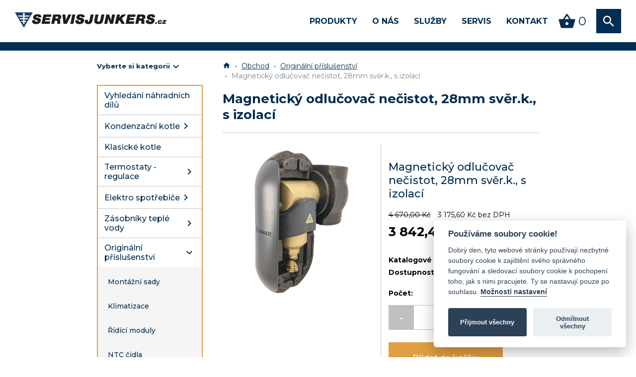

--- FILE ---
content_type: text/html; charset=UTF-8
request_url: https://www.servisjunkers.cz/produkt/magneticky-odlucovac-necistot-28mm-sverk-s-izolaci-7738330166
body_size: 48821
content:
<!DOCTYPE html>
<html lang="en">

<head>
    <meta charset="UTF-8">
    <meta name="viewport" content="width=device-width, initial-scale=1.0">

        <title>Magnetický odlučovač nečistot, 28mm svěr.k., s izolací - Servis Junkers</title>

    
    
    <meta property="og:title" content="Magnetický odlučovač nečistot, 28mm svěr.k., s izolací - Servis Junkers" />
    <meta property="og:description" content="" />

        <meta property="og:image" content="https://www.servisjunkers.cz/storage/eshop/7738330166.jpg" />
    
    <link rel="stylesheet" href="https://www.servisjunkers.cz/styles/index.css">
    <link rel="preconnect" href="https://fonts.gstatic.com">
    <link href="https://fonts.googleapis.com/css2?family=Montserrat:wght@400;500;700&display=swap" rel="stylesheet">
    <link href="https://fonts.googleapis.com/icon?family=Material+Icons" rel="stylesheet">
    <link rel="stylesheet" href="https://unpkg.com/aos@next/dist/aos.css" />
    <link rel="stylesheet" href="https://cdnjs.cloudflare.com/ajax/libs/simplelightbox/2.7.0/simple-lightbox.min.css"
          integrity="sha512-FHwwMXxhAWjVhJyEgmmPg/aJ3BRmsOavHBV6yMK55Mz0rycBZcRmSowqij+ncd/JPtOzmUMZx7ZIRnGyqIE/1A=="
          crossorigin="anonymous" />
    <link rel="stylesheet" href="//code.jquery.com/ui/1.12.1/themes/base/jquery-ui.css">
    <link rel="stylesheet" href="https://www.servisjunkers.cz/styles/extra.css?v=1.2">

    <link rel="apple-touch-icon" sizes="180x180" href="/apple-touch-icon.png">
    <link rel="icon" type="image/png" sizes="32x32" href="/favicon-32x32.png">
    <link rel="icon" type="image/png" sizes="16x16" href="/favicon-16x16.png">
    <link rel="manifest" href="/site.webmanifest">

    <script type="text/javascript" data-cookiecategory="analytics" async src="https://www.googletagmanager.com/gtag/js?id=G-3DKEL2X8JD"></script>
    <script type="text/javascript" data-cookiecategory="analytics">
        window.dataLayer = window.dataLayer || [];
        window.gtag = function gtag(){window.dataLayer.push(arguments);}
    </script>
    <script defer src="https://cdn.jsdelivr.net/gh/orestbida/cookieconsent@v2.8.0/dist/cookieconsent.js"></script>
    <script type="text/javascript">
        window.addEventListener('load', function() {
            const gdpr_link = "https://servisjunkers.cz/zasady-cookies-eu"
            const contact_link = "https://servisjunkers.cz/kontakt"
            const domain = "/"

            var cc = initCookieConsent()
            cc.run({
                current_lang: "cs",
                autoclear_cookies: false, // default: false
                theme_css: "https://cdn.jsdelivr.net/gh/orestbida/cookieconsent@v2.7.2/dist/cookieconsent.css",
                page_scripts: true, // default: false
                languages: {
                    cs: {
                        consent_modal: {
                            title: "Používáme soubory cookie!",
                            description:
                                'Dobrý den, tyto webové stránky používají nezbytné soubory cookie k zajištění svého správného fungování a sledovací soubory cookie k pochopení toho, jak s nimi pracujete. Ty se nastavují pouze po souhlasu. <button type="button" data-cc="c-settings" class="cc-link">Možnosti nastavení</button>',
                            primary_btn: {
                                text: "Přijmout všechny",
                                role: "accept_all" // 'accept_selected' or 'accept_all'
                            },
                            secondary_btn: {
                                text: "Odmítnout všechny",
                                role: "accept_necessary" // 'settings' or 'accept_necessary'
                            }
                        },
                        settings_modal: {
                            title: "Předvolby souborů cookie",
                            save_settings_btn: "Uložit nastavení",
                            accept_all_btn: "Přijmout všechny",
                            reject_all_btn: "Odmítnout všechny",
                            close_btn_label: "Zavřít",
                            cookie_table_headers: [
                                { col1: "Název" },
                                { col2: "Expirace" },
                                { col3: "Popis" }
                            ],
                            blocks: [
                                {
                                    title: "Používání souborů cookie 📢",
                                    description:
                                        'Soubory cookie používáme k zajištění základních funkcí webových stránek a ke zlepšení vašeho online zážitku. U každé kategorie si můžete zvolit, zda se chcete přihlásit nebo odhlásit, kdykoli budete chtít. Další podrobnosti týkající se souborů cookie a dalších citlivých údajů naleznete v úplném znění <a href="' + gdpr_link + '" class="cc-link">zásady ochrany osobních údajů</a>.'
                                },
                                {
                                    title: "Nezbytně nutné soubory cookie",
                                    description:
                                        "Tyto soubory cookie jsou nezbytné pro správné fungování těchto webových stránek. Bez těchto souborů cookie by webové stránky nefungovaly správně.",
                                    toggle: {
                                        value: "necessary",
                                        enabled: true,
                                        readonly: true // cookie categories with readonly=true are all treated as "necessary cookies"
                                    },
                                    cookie_table: [
                                        // list of all expected cookies
                                        {
                                            col1: "XSRF-TOKEN",
                                            col2: "2 hodiny",
                                            col3: "Autorizační token"
                                        },
                                        {
                                            col1: "servis_junkers_session",
                                            col2: "Relace",
                                            col3: "Zachovává stav uživatele při požadavcích na stránky."
                                        },
                                        {
                                            col1: "cc_cookie",
                                            col2: "Relace",
                                            col3: "Hlídá nastavení cookies."
                                        },
                                    ]
                                },
                                {
                                    title: "Výkonnostní a analytické soubory cookie",
                                    description:
                                        "Tyto soubory cookie umožňují webové stránce zapamatovat si volby, které jste provedli v minulosti.",
                                    toggle: {
                                        value: "analytics", // your cookie category
                                        enabled: false,
                                        readonly: false
                                    },
                                    cookie_table: [
                                        // list of all expected cookies
                                        {
                                            col1: "_ga",
                                            col2: "2 roky",
                                            col3: "Registruje jedinečné identifikační číslo, které se používá pro generování statistických dat o tom, jak uživatel webovou stránku využívá."
                                        },
                                        {
                                            col1: "_gid",
                                            col2: "Relace",
                                            col3: "Registruje jedinečné identifikační číslo, které se používá pro generování statistických dat o tom, jak uživatel webovou stránku využívá."
                                        },
                                        {
                                            col1: "_gat",
                                            col2: "Relace",
                                            col3: "Používá se systémem Google Analytics pro regulaci rychlosti zadávání požadavků."
                                        },
                                        {
                                            col1: "__utma",
                                            col2: "2 roky",
                                            col3: "Shromažďuje data, odkud uživatel pochází, jaké vyhledávací zařízení bylo použito, na jaký odkaz bylo kliknuto a jaký termín byl použit pro vyhledávání. Tato data využívá analytický systém Google Analytics."
                                        },
                                        {
                                            col1: "__utmb",
                                            col2: "Relace",
                                            col3: "Registruje časové razítko s přesnou dobou, kdy uživatel vstoupil na stránku. Využívá se analytickým systémem Google Analytics pro výpočet doby trvání návštěvy na stránce."
                                        },
                                        {
                                            col1: "__utmc",
                                            col2: "Relace",
                                            col3: "Registruje časové razítko s přesnou dobou, kdy uživatel vstoupil na stránku. Využívá se analytickým systémem Google Analytics pro výpočet doby trvání návštěvy na stránce."
                                        },
                                        {
                                            col1: "__utmt",
                                            col2: "Relace",
                                            col3: "Používá se pro úpravu rychlostí požadavků směrovaných na server."
                                        },
                                        {
                                            col1: "__utmz",
                                            col2: "6 měsíců",
                                            col3: "Shromažďuje data, odkud uživatel pochází, jaké vyhledávací zařízení bylo použito, na jaký odkaz bylo kliknuto a jaký termín byl použit pro vyhledávání. Tato data využívá analytický systém Google Analytics."
                                        },
                                    ]
                                }
                            ]
                        }
                    }
                }
                ,
                onAccept: (arg) => {
                    if (arg && arg.level && arg.level.indexOf("analytics") !== -1) {
                        gtag('js', new Date());
                        gtag('config', 'G-3DKEL2X8JD');
                    }
                }
            })

        })
    </script>

    <!-- Global site tag (gtag.js) - Google Analytics -->
    <script async src="https://www.googletagmanager.com/gtag/js?id=G-3DKEL2X8JD"></script>
    <script>
      window.dataLayer = window.dataLayer || [];
      function gtag(){dataLayer.push(arguments);}
      gtag('js', new Date());
      gtag('config', 'G-3DKEL2X8JD');
    </script>

<meta name="google-site-verification" content="m5l1qrxU35goJcPlB8qAcpGGfy-90woVg-giukZSpsg" />

<!-- Google Tag Manager Zdenek Klusak -->
<script>(function(w,d,s,l,i){w[l]=w[l]||[];w[l].push({'gtm.start':
new Date().getTime(),event:'gtm.js'});var f=d.getElementsByTagName(s)[0],
j=d.createElement(s),dl=l!='dataLayer'?'&l='+l:'';j.async=true;j.src=
'https://www.googletagmanager.com/gtm.js?id='+i+dl;f.parentNode.insertBefore(j,f);
})(window,document,'script','dataLayer','GTM-TMNB6PGR');</script>
<!-- End Google Tag Manager -->

    <script type="application/ld+json">{"@context":"https:\/\/schema.org\/","@type":"Product","name":"Magnetick\u00fd odlu\u010dova\u010d ne\u010distot, 28mm sv\u011br.k., s izolac\u00ed","offers":{"@type":"Offer","url":"https:\/\/www.servisjunkers.cz\/produkt\/magneticky-odlucovac-necistot-28mm-sverk-s-izolaci-7738330166","priceCurrency":"CZK","price":3842.48,"itemCondition":"http:\/\/schema.org\/NewCondition","availability":"https:\/\/schema.org\/BackOrder"},"image":["https:\/\/www.servisjunkers.cz\/storage\/eshop\/7738330166.jpg"]}</script>
</head>

<body>
<div class="alert_header"></div>
<header>
    <div class="header">
        <div class="logo">
            <a href="https://www.servisjunkers.cz">
                <img src="https://www.servisjunkers.cz/images/servisjunkers_logov2.svg" alt="Servis Junkers" />
            </a>
        </div>
        <nav>
            <div class="hamburger hamburger--squeeze">
                <div class="hamburger-box">
                    <div class="hamburger-inner"></div>
                </div>
            </div>
            <ul class="navigation">
                                                            <li class="nav-item"><a href="https://www.servisjunkers.cz/obchod">Produkty</a></li>
                                                                                <li class="dropdown-activator nav-item"><a href="https://www.servisjunkers.cz/o-nas">O nás</a>
                            <span class="material-icons dropdown-arrow">expand_more</span>
                            <ul class="dropdown">
                                                                    <li><a href="https://www.servisjunkers.cz/novinky">Novinky</a></li>
                                                                    <li><a href="https://www.servisjunkers.cz/servisni-technik">Nabídka práce</a></li>
                                                                    <li><a href="https://www.servisjunkers.cz/reference">Reference</a></li>
                                                                    <li><a href="https://www.facebook.com/junkerspraha/"target=&quot;_blank&quot;>Facebook</a></li>
                                                            </ul>
                        </li>
                                                                                <li class="dropdown-activator nav-item"><a href="https://www.servisjunkers.cz/praha">Služby</a>
                            <span class="material-icons dropdown-arrow">expand_more</span>
                            <ul class="dropdown">
                                                                    <li><a href="https://www.servisjunkers.cz/praha">Praha</a></li>
                                                                    <li><a href="https://www.servisjunkers.cz/lysa-nad-labem">Lysá nad Labem</a></li>
                                                                    <li><a href="https://www.servisjunkers.cz/kralupy-nad-vltavou">Kralupy nad Vltavou</a></li>
                                                                    <li><a href="https://www.servisjunkers.cz/kladno">Kladno</a></li>
                                                                    <li><a href="https://www.servisjunkers.cz/cenik">Ceník</a></li>
                                                            </ul>
                        </li>
                                                                                <li class="dropdown-activator nav-item"><a href="https://www.servisjunkers.cz/servis">Servis</a>
                            <span class="material-icons dropdown-arrow">expand_more</span>
                            <ul class="dropdown">
                                                                    <li><a href="https://www.servisjunkers.cz/objednani-servisu">Objednání</a></li>
                                                                    <li><a href="https://najdidil.cz">Náhradní díly</a></li>
                                                                    <li><a href="https://www.servisjunkers.cz/servisplus">SERVISplus+</a></li>
                                                                    <li><a href="https://www.servisjunkers.cz/on-line-monitoring">Online monitoring</a></li>
                                                                    <li><a href="https://www.servisjunkers.cz/chyby-junkers-bosch">Chybová hlášení</a></li>
                                                                    <li><a href="https://www.servisjunkers.cz/jak-dopustit-kotel-bosch-a-junkers">Jak dopustit kotel</a></li>
                                                                    <li><a href="https://junkers-cz-cs-c.boschtt-documents.com/index/td">Návody</a></li>
                                                            </ul>
                        </li>
                                                                                <li class="dropdown-activator nav-item"><a href="https://www.servisjunkers.cz/kontakt">Kontakt</a>
                            <span class="material-icons dropdown-arrow">expand_more</span>
                            <ul class="dropdown">
                                                                    <li><a href="https://zakaznik.servisjunkers.cz/login">Přihlásit se</a></li>
                                                                    <li><a href="https://www.servisjunkers.cz/zakaznik">Zákaznický portál</a></li>
                                                            </ul>
                        </li>
                                                </ul>
            <div class="cart-button">
                <a href="https://www.servisjunkers.cz/kosik">
                    <span class="material-icons">shopping_basket</span>
                    <span class="cart-count">0</span>
                </a>
                <div class="cart-summary">
                    <ul class="cart-products" style="display:none">
                    </ul>
                    <div class="cart-actions" style="display:none">
                        <button class="empty-cart">Vysypat košík</button>
                        <a href="https://www.servisjunkers.cz/kosik" class="order-button">Objednat zboží</a>
                    </div>
                </div>
            </div>

            <div class="search-button">
                <span class="material-icons">search</span>

            </div>
            <div class="search-input">
                <form action="https://www.servisjunkers.cz/hledat">
                    <input type="text" autocomplete="off" name="s" placeholder="Co hledáte?">
                    <button type="submit" value="Submit"><span class="material-icons">search</span></button>
                </form>
            </div>
        </nav>
    </div>
</header>

    <section id="product-detail">
        <section class="product-page">
            <div class="container">
                <div class="wrapper">
                    <div class="sidemenu">
    <h5>Vyberte si kategorii<span class="material-icons">expand_more</span></h5>
    <ul class="menu">
                                    <li class="menu-item">
                    <a href="https://www.servisjunkers.cz/obchod/vyhledani-nahradnich-dilu">Vyhledání náhradních dílů</a>
                </li>
                                                                <li class="dropdown-activator ">
                    <div class="menu-item-dropdown activator-link">
                        <a>Kondenzační kotle</a>
                        <span class="material-icons dropdown-arrow">chevron_right</span>
                    </div>
                    <ul class="dropdown">
                                                    <li class="menu-item">
                                <a href="https://www.servisjunkers.cz/obchod/kondenzacni-kotle/s-prutokovym-ohrevem">S průtokovým ohřevem</a>
                            </li>
                                                    <li class="menu-item">
                                <a href="https://www.servisjunkers.cz/obchod/kondenzacni-kotle/sestava-zasobnik-kotel">Sestava zásobník - kotel</a>
                            </li>
                                                    <li class="menu-item">
                                <a href="https://www.servisjunkers.cz/obchod/kondenzacni-kotle/s-vestavenym-zasobnikem">S vestavěným zásobníkem</a>
                            </li>
                                                    <li class="menu-item">
                                <a href="https://www.servisjunkers.cz/obchod/kondenzacni-kotle/pouze-na-topeni">Pouze na topení</a>
                            </li>
                                            </ul>
                </li>
                                                <li class="menu-item">
                    <a href="https://www.servisjunkers.cz/obchod/klasicke-kotle">Klasické kotle</a>
                </li>
                                                                <li class="dropdown-activator ">
                    <div class="menu-item-dropdown activator-link">
                        <a>Termostaty - regulace</a>
                        <span class="material-icons dropdown-arrow">chevron_right</span>
                    </div>
                    <ul class="dropdown">
                                                    <li class="menu-item">
                                <a href="https://www.servisjunkers.cz/obchod/termostaty-regulace/bosch-easy-control">Bosch Easy Control</a>
                            </li>
                                                    <li class="menu-item">
                                <a href="https://www.servisjunkers.cz/obchod/termostaty-regulace/bosch-smart-home">Bosch Smart Home</a>
                            </li>
                                                    <li class="menu-item">
                                <a href="https://www.servisjunkers.cz/obchod/termostaty-regulace/prostorove-termostaty">Prostorové termostaty</a>
                            </li>
                                                    <li class="menu-item">
                                <a href="https://www.servisjunkers.cz/obchod/termostaty-regulace/bezdratove-termostaty">Bezdrátové termostaty</a>
                            </li>
                                                    <li class="menu-item">
                                <a href="https://www.servisjunkers.cz/obchod/termostaty-regulace/ekvitermni-regulace">Ekvitermní regulace</a>
                            </li>
                                            </ul>
                </li>
                                                                <li class="dropdown-activator ">
                    <div class="menu-item-dropdown activator-link">
                        <a>Elektro spotřebiče</a>
                        <span class="material-icons dropdown-arrow">chevron_right</span>
                    </div>
                    <ul class="dropdown">
                                                    <li class="menu-item">
                                <a href="https://www.servisjunkers.cz/obchod/elektro-spotrebice/ohrivace-vody-bojlery">Ohřívače vody (bojlery)</a>
                            </li>
                                                    <li class="menu-item">
                                <a href="https://www.servisjunkers.cz/obchod/elektro-spotrebice/elektromobilita">Elektromobilita</a>
                            </li>
                                                    <li class="menu-item">
                                <a href="https://www.servisjunkers.cz/obchod/elektro-spotrebice/rekuperace">Rekuperace</a>
                            </li>
                                                    <li class="menu-item">
                                <a href="https://www.servisjunkers.cz/obchod/elektro-spotrebice/elektricke-primotopy">Elektrické přímotopy</a>
                            </li>
                                                    <li class="menu-item">
                                <a href="https://www.servisjunkers.cz/obchod/elektro-spotrebice/klimatizace">Klimatizace</a>
                            </li>
                                                    <li class="menu-item">
                                <a href="https://www.servisjunkers.cz/obchod/elektro-spotrebice/elektro-kotle">Elektro kotle</a>
                            </li>
                                                    <li class="menu-item">
                                <a href="https://www.servisjunkers.cz/obchod/elektro-spotrebice/topne-patrony-telesa">Topné patrony, tělesa</a>
                            </li>
                                            </ul>
                </li>
                                                                <li class="dropdown-activator ">
                    <div class="menu-item-dropdown activator-link">
                        <a>Zásobníky teplé vody</a>
                        <span class="material-icons dropdown-arrow">chevron_right</span>
                    </div>
                    <ul class="dropdown">
                                                    <li class="menu-item">
                                <a href="https://www.servisjunkers.cz/obchod/zasobniky-teple-vody/stacionarni-zasobniky">Stacionární zásobníky</a>
                            </li>
                                                    <li class="menu-item">
                                <a href="https://www.servisjunkers.cz/obchod/zasobniky-teple-vody/zavesne-zasobniky">Závěsné zásobníky</a>
                            </li>
                                            </ul>
                </li>
                                                                <li class="dropdown-activator  activated ">
                    <div class="menu-item-dropdown activator-link">
                        <a>Originální příslušenství</a>
                        <span class="material-icons dropdown-arrow">chevron_right</span>
                    </div>
                    <ul class="dropdown">
                                                    <li class="menu-item">
                                <a href="https://www.servisjunkers.cz/obchod/originalni-prislusenstvi/montazni-sady">Montážní sady</a>
                            </li>
                                                    <li class="menu-item">
                                <a href="https://www.servisjunkers.cz/obchod/originalni-prislusenstvi/klimatizace">Klimatizace</a>
                            </li>
                                                    <li class="menu-item">
                                <a href="https://www.servisjunkers.cz/obchod/originalni-prislusenstvi/ridici-moduly">Řídící moduly</a>
                            </li>
                                                    <li class="menu-item">
                                <a href="https://www.servisjunkers.cz/obchod/originalni-prislusenstvi/ntc-cidla">NTC čidla</a>
                            </li>
                                                    <li class="menu-item">
                                <a href="https://www.servisjunkers.cz/obchod/originalni-prislusenstvi/solarni-systemy">Solární systémy</a>
                            </li>
                                                    <li class="menu-item">
                                <a href="https://www.servisjunkers.cz/obchod/originalni-prislusenstvi/odvod-kondenzatu">Odvod kondenzátu</a>
                            </li>
                                                    <li class="menu-item">
                                <a href="https://www.servisjunkers.cz/obchod/originalni-prislusenstvi/prislusenstvi-pro-ksbr">Příslušenství pro KSBR</a>
                            </li>
                                                    <li class="menu-item">
                                <a href="https://www.servisjunkers.cz/obchod/originalni-prislusenstvi/pro-servisni-cinnost">Pro servisní činnost</a>
                            </li>
                                                    <li class="menu-item">
                                <a href="https://www.servisjunkers.cz/obchod/originalni-prislusenstvi/detektory-plynu">Detektory plynů</a>
                            </li>
                                                    <li class="menu-item">
                                <a href="https://www.servisjunkers.cz/obchod/originalni-prislusenstvi/ostatni">Ostatní</a>
                            </li>
                                            </ul>
                </li>
                                                <li class="menu-item">
                    <a href="https://www.servisjunkers.cz/obchod/uprava-vody">Úprava vody</a>
                </li>
                                                                <li class="dropdown-activator ">
                    <div class="menu-item-dropdown activator-link">
                        <a>Solární systémy</a>
                        <span class="material-icons dropdown-arrow">chevron_right</span>
                    </div>
                    <ul class="dropdown">
                                                    <li class="menu-item">
                                <a href="https://www.servisjunkers.cz/obchod/solarni-systemy/solarni-panely">Solární panely</a>
                            </li>
                                            </ul>
                </li>
                                                <li class="menu-item">
                    <a href="https://www.servisjunkers.cz/obchod/odkoureni-kominy">Odkouření komíny</a>
                </li>
                                                                <li class="dropdown-activator ">
                    <div class="menu-item-dropdown activator-link">
                        <a>Náhradní díly Junkers &amp; Bosch</a>
                        <span class="material-icons dropdown-arrow">chevron_right</span>
                    </div>
                    <ul class="dropdown">
                                                    <li class="menu-item">
                                <a href="https://www.servisjunkers.cz/obchod/nahradni-dily-junkers-bosch/vyhledani-dilu">Vyhledání dílu</a>
                            </li>
                                                    <li class="menu-item">
                                <a href="https://www.servisjunkers.cz/obchod/nahradni-dily-junkers-bosch/3cestne-ventily">3cestné ventily</a>
                            </li>
                                                    <li class="menu-item">
                                <a href="https://www.servisjunkers.cz/obchod/nahradni-dily-junkers-bosch/anody">Anody</a>
                            </li>
                                                    <li class="menu-item">
                                <a href="https://www.servisjunkers.cz/obchod/nahradni-dily-junkers-bosch/cidla">Čidla</a>
                            </li>
                                                    <li class="menu-item">
                                <a href="https://www.servisjunkers.cz/obchod/nahradni-dily-junkers-bosch/cerpadla">Čerpadla</a>
                            </li>
                                                    <li class="menu-item">
                                <a href="https://www.servisjunkers.cz/obchod/nahradni-dily-junkers-bosch/expanzni-nadoby">Expanzní nádoby</a>
                            </li>
                                                    <li class="menu-item">
                                <a href="https://www.servisjunkers.cz/obchod/nahradni-dily-junkers-bosch/elektrody-ionizace-termoclanky">Elektrody - ionizace - termočlánky</a>
                            </li>
                                                    <li class="menu-item">
                                <a href="https://www.servisjunkers.cz/obchod/nahradni-dily-junkers-bosch/hydrogeneratory">Hydrogenerátory</a>
                            </li>
                                                    <li class="menu-item">
                                <a href="https://www.servisjunkers.cz/obchod/nahradni-dily-junkers-bosch/kabelaz">Kabeláž</a>
                            </li>
                                                    <li class="menu-item">
                                <a href="https://www.servisjunkers.cz/obchod/nahradni-dily-junkers-bosch/manometry">Manometry</a>
                            </li>
                                                    <li class="menu-item">
                                <a href="https://www.servisjunkers.cz/obchod/nahradni-dily-junkers-bosch/membrany">Membrány</a>
                            </li>
                                                    <li class="menu-item">
                                <a href="https://www.servisjunkers.cz/obchod/nahradni-dily-junkers-bosch/ovladaci-knofliky">Ovládací knoflíky</a>
                            </li>
                                                    <li class="menu-item">
                                <a href="https://www.servisjunkers.cz/obchod/nahradni-dily-junkers-bosch/odvzdusnovace">Odvzdušňovače</a>
                            </li>
                                                    <li class="menu-item">
                                <a href="https://www.servisjunkers.cz/obchod/nahradni-dily-junkers-bosch/pojistne-ventily">Pojistné ventily</a>
                            </li>
                                                    <li class="menu-item">
                                <a href="https://www.servisjunkers.cz/obchod/nahradni-dily-junkers-bosch/plynove-armatury">Plynové armatury</a>
                            </li>
                                                    <li class="menu-item">
                                <a href="https://www.servisjunkers.cz/obchod/nahradni-dily-junkers-bosch/ridici-desky">Řídící desky</a>
                            </li>
                                                    <li class="menu-item">
                                <a href="https://www.servisjunkers.cz/obchod/nahradni-dily-junkers-bosch/tesneni">Těsnění</a>
                            </li>
                                                    <li class="menu-item">
                                <a href="https://www.servisjunkers.cz/obchod/nahradni-dily-junkers-bosch/ventilatory">Ventilátory</a>
                            </li>
                                                    <li class="menu-item">
                                <a href="https://www.servisjunkers.cz/obchod/nahradni-dily-junkers-bosch/vymeniky">Výměníky</a>
                            </li>
                                                    <li class="menu-item">
                                <a href="https://www.servisjunkers.cz/obchod/nahradni-dily-junkers-bosch/vodni-armatury">Vodní armatury</a>
                            </li>
                                                    <li class="menu-item">
                                <a href="https://www.servisjunkers.cz/obchod/nahradni-dily-junkers-bosch/vetnily-ostatni">Vetnily ostatní</a>
                            </li>
                                                    <li class="menu-item">
                                <a href="https://www.servisjunkers.cz/obchod/nahradni-dily-junkers-bosch/tepelna-cerpadla">Tepelná čerpadla</a>
                            </li>
                                                    <li class="menu-item">
                                <a href="https://www.servisjunkers.cz/obchod/nahradni-dily-junkers-bosch/ostatni">Ostatní</a>
                            </li>
                                            </ul>
                </li>
                                                <li class="menu-item">
                    <a href="https://www.servisjunkers.cz/obchod/vyprodej-skladu">Výprodej Skladu</a>
                </li>
                        </ul>
</div>
                    <div class="product-highlight">
                        <div class="breadcrumbs">
    <ul>
        <li><a href="https://www.servisjunkers.cz"><span class="material-icons">home</span></a></li>
        <li><a href="https://www.servisjunkers.cz/obchod">Obchod</a></li>
                                    <li><a href="https://www.servisjunkers.cz/obchod/originalni-prislusenstvi">Originální příslušenství</a></li>
                                                <li>Magnetický odlučovač nečistot, 28mm svěr.k., s izolací</li>
                        </ul>
</div>
                        <div class="heading">
                            <h1>Magnetický odlučovač nečistot, 28mm svěr.k., s izolací</h1>
                        </div>
                        <div class="product">
                            <div class="product-image">
                                <div class="gallery">
                                                                        <div class="main-picture">
                                        <a href="https://www.servisjunkers.cz/storage/eshop/7738330166.jpg"><img src="https://www.servisjunkers.cz/storage/eshop/7738330166.jpg" alt="kotel"></a>
                                        <div class="label">
                                                                                                                                </div>
                                    </div>

                                                                                                        </div>
                            </div>
                            <div class="product-info">
                                <h2>Magnetický odlučovač nečistot, 28mm svěr.k., s izolací</h2>
                                                                <p>
                                                                            <span class="original-price">4&nbsp;670,00&nbsp;Kč</span>
                                                                        <span class="no-tax-price">3&nbsp;175,60&nbsp;Kč bez DPH</span>
                                </p>
                                <p class="total-price">
                                    3&nbsp;842,48&nbsp;Kč                                </p>
                                <div class="info">
                                                                        <p><b>Katalogové číslo:</b> 7738330166</p>
                                    <p>
                                        <b>Dostupnost:</b>
                                        <span class="product-stock">dostupnost do 5 dnů</span>
                                    </p>
                                                                    </div>
                                <div class="product-actions">
                                                                            <div class="count">
                                            <p>Počet:</p>
                                            <div class="count-buttons">
                                                <button class="button-count minusBtn no-active" disabled>-</button>
                                                <input type="text" readonly class="number-product" value="1">
                                                <button class="button-count plusBtn">+</button>
                                            </div>
                                        </div>
                                                                        <div class="product-action-buttons">
                                                                                    <a href="#" class="cta-main add-to-cart" data-id="12941" data-name="Magnetický odlučovač nečistot, 28mm svěr.k., s izolací">Přidat do košíku</a>
                                                                                                                    </div>
                                </div>
                            </div>
                        </div>
                        <div class="product-description">
        <ul class="tab-nav">
                            <li class="tab-item  active-tab ">Parametry</li>
                            </ul>
    <div class="tab-content">
                            <div class="parameters tab-pane  active ">
                <h3>Parametry produktu:</h3>
                <div class="description-table">
                    <table>
                        <tbody>
                                                    <tr>
                                <td>
                                    <p>Výška:</p>
                                </td>
                                <td>
                                    143,00 mm
                                </td>
                            </tr>
                                                    <tr>
                                <td>
                                    <p>Šířka:</p>
                                </td>
                                <td>
                                    292,00 mm
                                </td>
                            </tr>
                                                </tbody>
                    </table>
                </div>
            </div>
                            </div>
</div>
                    </div>
                </div>
            </div>
        </section>
                <div class="banner">
    <div class="container">
        <div class="help">
            <div class="banner-text">
                <div class="icon">
                    <span class="material-icons">help</span>
                </div>
                <div class="heading">
                    <h1>Chci pomoci s výběrem kotle</h1>
                    <p>Nejste si jistý jaký kotel potřebujete? Nevadí. Poradíme vám</p>
                </div>
            </div>
            <div class="cta">
                <a href="/jaky-vybrat-kotel" class="cta-main">Chci poradit</a>
            </div>
        </div>
    </div>
</div>
    </section>

    <div class="partners">
            <div class="partner">
        <img src="https://www.servisjunkers.cz/storage/attachments/maruna1-1617289005ojGuu.png" alt="Partner" />
    </div>
        <div class="partner">
        <img src="https://www.servisjunkers.cz/storage/attachments/junkers-16172889992tzPz.png" alt="Partner" />
    </div>
        <div class="partner">
        <img src="https://www.servisjunkers.cz/storage/attachments/bosch-16172889913w2zW.png" alt="Partner" />
    </div>
    </div>

<section class="footer">

    <div class="wrapper">
        <div class="map-container">
            <a href="https://goo.gl/maps/pUuGvHv3d7qiY8ss8"><img src="https://www.servisjunkers.cz/storage/attachments/mappin-16177046562nlMX.png" alt="Mapa" href="https://goo.gl/maps/pUuGvHv3d7qiY8ss8"></a>
        </div>
        <div class="contacts">
            <div class="contact-info">
                <div class="logo">
                    <img src="https://www.servisjunkers.cz/images/logo-kontakt.png" alt="Servis Junkers" />
                </div>
                <div class="address">
                    <p>
                        <span class="material-icons">location_on</span> Hekrova 818/7
                    </p>
                    <p>Praha 4</p>
                    <p>149 00</p>
                </div>
                <a href="mailto:zakaznik@marunaservis.cz">
                    <span class="material-icons">email</span>zakaznik@marunaservis.cz
                </a>
                <p class="phone">
                    <span class="material-icons">call</span>+420 778 411 411
                </p>
                                    <a href="https://www.servisjunkers.cz/kontakt" class="more">VÍCE KONTAKTŮ <span class="material-icons">chevron_right</span></a>
                            </div>
            <div class="footer-menu">
                <ul>
                                            <li class="footer-menu-item"><a href="https://www.servisjunkers.cz/lysa-nad-labem">Lysá nad Labem</a></li>
                                            <li class="footer-menu-item"><a href="https://www.servisjunkers.cz/praha">Praha</a></li>
                                            <li class="footer-menu-item"><a href="https://www.servisjunkers.cz/kladno">Kladno</a></li>
                                            <li class="footer-menu-item"><a href="https://www.servisjunkers.cz/obchod">Produkty</a></li>
                                            <li class="footer-menu-item"><a href="https://www.servisjunkers.cz/obchodni-podminky">Obchodní podmínky</a></li>
                                    </ul>
            </div>
        </div>
    </div>
    <div class="copyright">
        <p>© 2010-2026 Maruna Servis s.r.o.</p>
        <div class="submenu">
            <a href="https://www.servisjunkers.cz/gdpr">GDPR</a>
            <a href="https://servisjunkers.cz/zasady-cookies-eu">Zásady cookies EU</a>
        </div>
    </div>
</section>

<script src="https://unpkg.com/aos@next/dist/aos.js"></script>
<script src="https://www.servisjunkers.cz/js/aosSetup.js"></script>
<script src="https://cdnjs.cloudflare.com/ajax/libs/simplelightbox/2.7.0/simple-lightbox.min.js"
        integrity="sha512-ZajFBgnksNp8Rj+AbmYe8ueOu45HiSjtf3QpqnRbHlq719m6VK0FkbYIqQ8wEnlVuJ1i9pC+z6Z9ewmDnUTMCg=="
        crossorigin="anonymous"></script>
<script src="https://www.servisjunkers.cz/js/gallery.js"></script>
<script src="https://www.servisjunkers.cz/js/app.js"></script>
<script src="https://www.servisjunkers.cz/js/jquery-3.6.0.min.js"></script>
<script src="https://www.servisjunkers.cz/js/sweetAlert.js"></script>
<script src="https://code.jquery.com/ui/1.12.1/jquery-ui.js"></script>
<script>
    const cart = {"items":[],"total":"0,00&nbsp;K\u010d","total_raw":0,"delivery":{"pickup":{"name":"Osobn\u011b + hotov\u011b","original":"Osobn\u011b","value_raw":0,"value_raw_without_tax":0,"value":"Zdarma"}}};
    const csrf_token = 'A2ybiwGzHe1gAYTQX8C0ginnvFBsN0mDZRVmY0CX';
    const cart_route = 'https://www.servisjunkers.cz/kosik';
    const base_url = 'https://www.servisjunkers.cz';

    $(document).ready(function () {
        if(typeof documentReadyList !== 'undefined') {
            for (let i = 0; i < documentReadyList.length; i++) documentReadyList[i]();
        }
    });
</script>
<script src="https://www.servisjunkers.cz/js/extra.js?v=1.1"></script>
<!-- Google Tag Manager (noscript)  Zdenek Klusak-->
<noscript><iframe src="https://www.googletagmanager.com/ns.html?id=GTM-TMNB6PGR"
height="0" width="0" style="display:none;visibility:hidden"></iframe></noscript>
<!-- End Google Tag Manager (noscript) -->


<!--toplist-->
<a href="https://www.toplist.cz"><script language="JavaScript" type="text/javascript" charset="utf-8">
<!--
document.write('<img src="https://toplist.cz/dot.asp?id=1483329&http='+
encodeURIComponent(document.referrer)+'&t='+encodeURIComponent(document.title)+'&l='+encodeURIComponent(document.URL)+
'&wi='+encodeURIComponent(window.screen.width)+'&he='+encodeURIComponent(window.screen.height)+'&cd='+
encodeURIComponent(window.screen.colorDepth)+'" width="1" height="1" border=0 alt="TOPlist" />');
//--></script><noscript><img src="https://toplist.cz/dot.asp?id=1483329&njs=1" border="0"
alt="TOPlist" width="1" height="1" /></noscript></a>
</body>

</html>


--- FILE ---
content_type: text/css
request_url: https://www.servisjunkers.cz/styles/index.css
body_size: 91711
content:
@charset "UTF-8";
*,
*:before,
*:after {
  margin: 0;
  padding: 0;
  box-sizing: border-box;
  -moz-box-sizing: border-box;
  -webkit-box-sizing: border-box;
  -ms-box-sizing: border-box;
}

html {
  min-height: 100% !important;
  height: 100%;
  scroll-behavior: smooth;
}

body {
  min-height: 100%;
  font-family: 'Montserrat', sans-serif;
}

.hamburger {
  padding: 20px 20px;
  display: inline-block;
  cursor: pointer;
  -webkit-transition-property: opacity, -webkit-filter;
  transition-property: opacity, -webkit-filter;
  transition-property: opacity, filter;
  transition-property: opacity, filter, -webkit-filter;
  -webkit-transition-duration: 0.15s;
          transition-duration: 0.15s;
  -webkit-transition-timing-function: linear;
          transition-timing-function: linear;
  font: inherit;
  color: inherit;
  text-transform: none;
  background-color: transparent;
  border: 0;
  overflow: visible;
  position: absolute;
  z-index: 99;
}

.hamburger:hover, .hamburger.is-active:hover {
  opacity: 0.7;
}

.hamburger.is-active .hamburger-inner {
  background-color: #002d51;
}

.hamburger.is-active .hamburger-inner::after {
  background-color: #002d51;
}

.hamburger.is-active .hamburger-inner::before {
  background-color: #002d51;
}

.hamburger-box {
  width: 40px;
  height: 24px;
  display: inline-block;
  position: relative;
}

.hamburger-inner {
  display: block;
  top: 50%;
  margin-top: -2px;
}

.hamburger-inner::before, .hamburger-inner::after {
  content: '';
  display: block;
}

.hamburger-inner::before {
  top: -10px;
}

.hamburger-inner::after {
  bottom: -10px;
}

.hamburger-inner,
.hamburger-inner::before,
.hamburger-inner::after {
  width: 40px;
  height: 4px;
  background-color: black;
  border-radius: 4px;
  position: absolute;
  -webkit-transition-property: -webkit-transform;
  transition-property: -webkit-transform;
  transition-property: transform;
  transition-property: transform, -webkit-transform;
  -webkit-transition-duration: 0.15s;
          transition-duration: 0.15s;
  -webkit-transition-timing-function: ease;
          transition-timing-function: ease;
}

.hamburger--squeeze .hamburger-inner {
  -webkit-transition-duration: 0.075s;
          transition-duration: 0.075s;
  -webkit-transition-timing-function: cubic-bezier(0.55, 0.055, 0.675, 0.19);
          transition-timing-function: cubic-bezier(0.55, 0.055, 0.675, 0.19);
}

.hamburger--squeeze .hamburger-inner::before {
  -webkit-transition: top 0.075s 0.12s ease, opacity 0.075s ease;
  transition: top 0.075s 0.12s ease, opacity 0.075s ease;
}

.hamburger--squeeze .hamburger-inner::after {
  -webkit-transition: bottom 0.075s 0.12s ease, -webkit-transform 0.075s cubic-bezier(0.55, 0.055, 0.675, 0.19);
  transition: bottom 0.075s 0.12s ease, -webkit-transform 0.075s cubic-bezier(0.55, 0.055, 0.675, 0.19);
  transition: bottom 0.075s 0.12s ease, transform 0.075s cubic-bezier(0.55, 0.055, 0.675, 0.19);
  transition: bottom 0.075s 0.12s ease, transform 0.075s cubic-bezier(0.55, 0.055, 0.675, 0.19), -webkit-transform 0.075s cubic-bezier(0.55, 0.055, 0.675, 0.19);
}

.hamburger--squeeze.is-active .hamburger-inner {
  -webkit-transform: rotate(45deg);
          transform: rotate(45deg);
  -webkit-transition-delay: 0.12s;
          transition-delay: 0.12s;
  -webkit-transition-timing-function: cubic-bezier(0.215, 0.61, 0.355, 1);
          transition-timing-function: cubic-bezier(0.215, 0.61, 0.355, 1);
}

.hamburger--squeeze.is-active .hamburger-inner::before {
  top: 0;
  opacity: 0;
  -webkit-transition: top 0.075s ease, opacity 0.075s 0.12s ease;
  transition: top 0.075s ease, opacity 0.075s 0.12s ease;
}

.hamburger--squeeze.is-active .hamburger-inner::after {
  bottom: 0;
  -webkit-transform: rotate(-90deg);
          transform: rotate(-90deg);
  -webkit-transition: bottom 0.075s ease, -webkit-transform 0.075s 0.12s cubic-bezier(0.215, 0.61, 0.355, 1);
  transition: bottom 0.075s ease, -webkit-transform 0.075s 0.12s cubic-bezier(0.215, 0.61, 0.355, 1);
  transition: bottom 0.075s ease, transform 0.075s 0.12s cubic-bezier(0.215, 0.61, 0.355, 1);
  transition: bottom 0.075s ease, transform 0.075s 0.12s cubic-bezier(0.215, 0.61, 0.355, 1), -webkit-transform 0.075s 0.12s cubic-bezier(0.215, 0.61, 0.355, 1);
}

.container {
  padding: 20px;
  width: 100%;
  margin: 0 auto;
}

.cta-main,
.cta-secondary {
  text-decoration: none;
  padding: 22px 30px;
  display: inline-block;
  -webkit-transition: 0.3s all;
  transition: 0.3s all;
  font-weight: 500;
  cursor: pointer;
  color: white;
  text-align: center;
}

.cta-main {
  background-color: #e19f41;
  border-bottom: 2px solid #dc7200;
}

.cta-main:hover {
  background-color: #dc7200;
  border-color: #9f5200;
}

.cta-secondary {
  border: 2px solid #e19f41;
}

.cta-secondary:hover {
  background-color: #e19f41;
}

.header {
  width: 100%;
  position: relative;
  z-index: 999;
}

.header .logo {
  width: 100%;
  padding: 25px 20px;
}

.header .logo img {
  width: 100%;
}

.header nav {
  height: 68px;
  position: relative;
}

.header .cart-button {
  display: block;
  position: absolute;
  top: 10px;
  left: 50%;
  -webkit-transform: translateX(-50%);
          transform: translateX(-50%);
}

.header .cart-button > a {
  display: -webkit-box;
  display: -ms-flexbox;
  display: flex;
  -webkit-box-align: end;
      -ms-flex-align: end;
          align-items: flex-end;
  cursor: pointer;
}

.header .cart-button span {
  font-size: 40px;
}

.header .cart-button .cart-count {
  font-size: 24px;
  padding-left: 5px;
  vertical-align: super;
}

.header .cart-button a {
  text-decoration: none;
  color: #002d51;
}

.header .cart-button a:hover {
  color: #00447a;
}

.header .cart-summary {
  display: none;
  position: absolute;
  z-index: 100;
  width: 90vw;
  right: 50%;
  -webkit-transform: translateX(50%);
          transform: translateX(50%);
  top: 50px;
  background-color: white;
  border: 3px solid #363636;
}

.header .cart-summary ul {
  padding: 0 10px 20px 10px;
}

.header .cart-summary ul li {
  display: -webkit-box;
  display: -ms-flexbox;
  display: flex;
  -webkit-box-align: center;
      -ms-flex-align: center;
          align-items: center;
  -webkit-box-pack: justify;
      -ms-flex-pack: justify;
          justify-content: space-between;
  padding: 20px 0;
}

.header .cart-summary ul li .thumbnail {
  width: 60px;
  height: 60px;
  max-width: 60px;
  display: -webkit-box;
  display: -ms-flexbox;
  display: flex;
  -webkit-box-pack: center;
      -ms-flex-pack: center;
          justify-content: center;
  -webkit-box-align: center;
      -ms-flex-align: center;
          align-items: center;
  margin-right: 10px;
}

.header .cart-summary ul li .thumbnail img {
  max-height: 100%;
  max-width: 100%;
}

.header .cart-summary ul li .product-sum {
  display: -webkit-box;
  display: -ms-flexbox;
  display: flex;
}

.header .cart-summary ul li .info {
  display: -webkit-box;
  display: -ms-flexbox;
  display: flex;
  -webkit-box-orient: horizontal;
  -webkit-box-direction: normal;
      -ms-flex-direction: row;
          flex-direction: row;
  -webkit-box-align: center;
      -ms-flex-align: center;
          align-items: center;
}

.header .cart-summary ul li .description {
  display: -webkit-box;
  display: -ms-flexbox;
  display: flex;
  -webkit-box-orient: vertical;
  -webkit-box-direction: normal;
      -ms-flex-direction: column;
          flex-direction: column;
}

.header .cart-summary ul li a {
  font-size: 14px;
  padding-bottom: 10px;
}

.header .cart-summary ul li a .volume {
  font-size: 18px;
  padding-right: 10px;
}

.header .cart-summary ul li a:hover {
  color: #e19f41;
}

.header .cart-summary ul li .price {
  color: #002d51;
  font-size: 18px;
  font-weight: 700;
}

.header .cart-summary ul li .delete-btn {
  color: #363636;
  font-size: 28px;
  padding-left: 25px;
  cursor: pointer;
}

.header .cart-summary ul li .delete-btn:hover {
  color: #e19f41;
}

.header .cart-summary ul li:not(:last-child) {
  border-bottom: 1px solid #363636;
}

.header .cart-summary .cart-actions {
  -webkit-box-pack: end;
      -ms-flex-pack: end;
          justify-content: flex-end;
  -webkit-box-align: center;
      -ms-flex-align: center;
          align-items: center;
  background-color: #f1f1f1;
  padding: 20px;
  margin-top: 0;
}

.header .cart-summary .cart-actions .empty-cart,
.header .cart-summary .cart-actions .order-button {
  color: white;
  padding: 10px 25px;
  background-color: #e19f41;
  border: none;
  font-size: 16px;
  text-align: center;
}

.header .cart-summary .cart-actions .empty-cart:hover,
.header .cart-summary .cart-actions .order-button:hover {
  background-color: #dc7200;
}

.header .cart-summary .cart-actions .empty-cart {
  background-color: #636464;
  margin-right: 25px;
}

.header .cart-summary .cart-actions .empty-cart:hover {
  background-color: #363636;
}

.header .cart-summary.opened {
  display: block;
  padding-top: 0;
}

.header .search-button {
  display: block;
  padding: 10px 10px 5px 10px;
  cursor: pointer;
  color: white;
  background-color: #002d51;
  position: absolute;
  top: 7px;
  right: 20px;
}

.header .search-button span {
  font-size: 30px;
}

.header .search-button:hover {
  background-color: #00447a;
}

.header .search-input {
  display: none;
  width: 100%;
  position: absolute;
  right: 0;
  z-index: 15;
  padding: 15px;
  background-color: #d6dfe6;
  border: 1px solid #002d51;
  bottom: -67px;
}

.header .search-input form {
  display: -webkit-box;
  display: -ms-flexbox;
  display: flex;
  -webkit-box-orient: horizontal;
  -webkit-box-direction: normal;
      -ms-flex-direction: row;
          flex-direction: row;
}

.header .search-input form input {
  border: 1px solid #002d51;
  width: 80%;
  height: 35px;
  padding: 8px;
  font-size: 16px;
}

.header .search-input form button {
  width: 20%;
  height: 35px;
  background-color: #002d51;
  color: white;
  border: none;
}

.header .search-input.is-active {
  display: block;
}

.header .navigation {
  position: relative;
  z-index: 50;
  margin: 0;
  display: -webkit-box;
  display: -ms-flexbox;
  display: flex;
  -webkit-box-orient: vertical;
  -webkit-box-direction: normal;
      -ms-flex-direction: column;
          flex-direction: column;
  -webkit-box-pack: center;
      -ms-flex-pack: center;
          justify-content: center;
  -webkit-box-align: center;
      -ms-flex-align: center;
          align-items: center;
  padding: 60px 0 40px 0;
  list-style-type: none;
  background: white;
  -webkit-transform: translateX(-100%);
          transform: translateX(-100%);
  -webkit-transition: -webkit-transform 0.3s ease-in;
  transition: -webkit-transform 0.3s ease-in;
  transition: transform 0.3s ease-in;
  transition: transform 0.3s ease-in, -webkit-transform 0.3s ease-in;
  -webkit-box-shadow: 0 4px 5px -2px gray;
          box-shadow: 0 4px 5px -2px gray;
}

.header .navigation .nav-item {
  margin: 15px auto;
  text-transform: uppercase;
  opacity: 1;
  text-align: center;
  position: relative;
}

.header .navigation .nav-item > a {
  text-decoration: none;
  color: #002d51;
  font-weight: bold;
  font-size: 22px;
  -webkit-transition: 0.3s all;
  transition: 0.3s all;
  display: inline-block;
}

.header .navigation .nav-item > a:hover {
  text-decoration: underline;
  color: #e19f41;
}

.header .nav-active {
  -webkit-transform: translateX(0%);
          transform: translateX(0%);
}

.header .dropdown-arrow {
  cursor: pointer;
  display: inline-block;
  font-weight: 700;
  color: #002d51;
  vertical-align: bottom;
}

.header .dropdown {
  display: none;
  list-style-type: none;
}

.header .dropdown > li {
  margin: 10px 0;
}

.header .dropdown > li > a {
  font-size: 16px;
  text-decoration: none;
  color: #002d51;
  font-weight: bold;
  -webkit-transition: 0.3s all;
  transition: 0.3s all;
  display: inline-block;
}

.header .dropdown > li > a:hover {
  color: #e19f41;
  text-decoration: underline;
}

.header .opened {
  display: block;
  padding: 15px 0 0 0;
}

.footer {
  background-color: #002d51;
  color: white;
  display: -webkit-box;
  display: -ms-flexbox;
  display: flex;
  -webkit-box-orient: vertical;
  -webkit-box-direction: normal;
      -ms-flex-direction: column;
          flex-direction: column;
  -webkit-box-align: center;
      -ms-flex-align: center;
          align-items: center;
}

.footer .contacts {
  padding: 25px;
}

.footer .contacts .footer-menu {
  display: none;
}

.footer .contacts .contact-info {
  position: relative;
  margin-top: 20px;
}

.footer .contacts .contact-info span {
  width: 15px;
  height: auto;
  color: #e19f41;
  position: absolute;
  left: 0;
  padding-top: 5px;
}

.footer .contacts .contact-info p,
.footer .contacts .contact-info a {
  font-size: 16px;
  padding-left: 45px;
  color: white;
  line-height: 30px;
  vertical-align: middle;
}

.footer .contacts .contact-info .address {
  margin: 20px 0;
}

.footer .contacts .contact-info .phone {
  margin-bottom: 35px;
}

.footer .contacts .contact-info a {
  text-decoration: none;
  -webkit-transition: 0.3s all;
  transition: 0.3s all;
  display: inline-block;
}

.footer .contacts .contact-info a:hover {
  color: #e19f41;
}

.footer .contacts .contact-info .more {
  font-weight: 700;
  position: relative;
  padding-right: 20px;
}

.footer .contacts .contact-info .more span {
  right: 0;
  left: auto;
  padding-top: 1px;
  color: white;
}

.footer .contacts .contact-info .more:hover > span {
  color: #e19f41;
}

.footer .contacts .contact-info .more:hover {
  text-decoration: underline;
}

.footer .map-container {
  display: block;
}

.footer .map-container img {
  width: 100%;
}

.footer .copyright {
  background-color: #001f37;
  width: 100%;
  padding: 25px;
  text-align: center;
}

.footer .copyright p {
  color: white;
}

.footer .copyright .submenu {
  padding: 20px 0;
  text-align: center;
}

.footer .copyright .submenu a {
  text-decoration: none;
  color: #e19f41;
  padding: 0 20px;
  display: inline-block;
}

.footer .copyright .submenu a:not(:first-child) {
  border-left: 1px solid #636464;
}

.footer .copyright .submenu a:hover {
  text-decoration: underline;
}

.partners {
  padding: 60px 0;
  display: -webkit-box;
  display: -ms-flexbox;
  display: flex;
  -webkit-box-pack: center;
      -ms-flex-pack: center;
          justify-content: center;
  -webkit-box-align: center;
      -ms-flex-align: center;
          align-items: center;
  -webkit-box-orient: vertical;
  -webkit-box-direction: normal;
      -ms-flex-direction: column;
          flex-direction: column;
}

.partners .partner {
  margin-bottom: 35px;
}

.partners .partner img {
  margin: 0 auto;
}

.partners .partner:last-child {
  margin-bottom: 0;
}

.breadcrumbs {
  margin-bottom: 21px;
  list-style: none;
}

.breadcrumbs ul li {
  color: #808285;
  font-size: 14px;
  display: inline-block;
  text-align: center;
  vertical-align: middle;
}

.breadcrumbs ul li span {
  font-size: 16px;
  vertical-align: top;
}

.breadcrumbs ul li a {
  color: #002d51;
  text-decoration: underline;
  display: inline-block;
}

.breadcrumbs ul li + li::before {
  color: #002d51;
  content: '• ';
  padding: 0 5px;
}

.pagination .pagination-nav {
  display: -webkit-box;
  display: -ms-flexbox;
  display: flex;
  -webkit-box-orient: horizontal;
  -webkit-box-direction: normal;
      -ms-flex-direction: row;
          flex-direction: row;
  -ms-flex-wrap: wrap;
      flex-wrap: wrap;
}

.pagination .pagination-nav > li {
  list-style-type: none;
  margin-bottom: 30px;
}

.pagination .pagination-nav .page-item {
  text-decoration: none;
  color: black;
  padding: 10px 15px;
}

.pagination .pagination-nav .page-item.active, .pagination .pagination-nav .page-item.prev, .pagination .pagination-nav .page-item.next {
  background-color: #e19f41;
  color: white;
}

.pagination .pagination-nav .page-item:hover {
  background-color: #e19f41;
  color: white;
}

.pagination .pagination-nav .page-item.next:hover, .pagination .pagination-nav .page-item.prev:hover, .pagination .pagination-nav .page-item.active:hover {
  background-color: #dc7200;
}

.contact-form h1 {
  margin-top: 60px;
  font-weight: 400;
  font-size: 22px;
  margin-bottom: 35px;
}

.contact-form form .form-input {
  margin-bottom: 30px;
  display: -webkit-box;
  display: -ms-flexbox;
  display: flex;
  -webkit-box-pack: center;
      -ms-flex-pack: center;
          justify-content: center;
  width: 100%;
}

.contact-form form .form-input input {
  width: 100%;
  border: 1px solid #002d51;
  color: #002d51;
  padding: 15px;
  overflow: hidden;
  font-size: 16px;
}

.contact-form form .form-input textarea {
  width: 100%;
  border: 1px solid #002d51;
  padding: 15px;
  resize: none;
  height: 140px;
  overflow: auto;
  font-family: inherit;
  font-size: 16px;
}

.contact-form form .form-input .checkbox input {
  width: auto;
}

.contact-form form .form-input .checkbox #agreement {
  -webkit-transition: height 0.5s;
  transition: height 0.5s;
  height: 0;
  overflow: hidden;
}

.contact-form form .form-input .checkbox .show {
  text-decoration: underline;
  color: black;
  font-size: 14px;
  border: none;
  outline: none;
  cursor: pointer;
  padding: 20px 0 20px 20px;
  background: none;
}

.contact-form form .form-input .checkbox .text {
  font-size: 14px;
  padding: 0 20px 20px 20px;
}

.contact-form form .form-input button {
  width: 100%;
  padding: 22px 30px;
  -webkit-transition: 0.3s all;
  transition: 0.3s all;
  font-weight: 500;
  cursor: pointer;
  color: white;
  border: none;
  outline: none;
  font-size: 16px;
  transition: 0.3s all;
  background-color: #e19f41;
  border-bottom: 2px solid #dc7200;
}

.contact-form form .form-input button:hover {
  background-color: #dc7200;
  border-color: #9f5200;
}

.banner .container {
  padding: 20px 0;
}

.banner .help {
  border-top: 1px solid #cecece;
  border-bottom: 1px solid #cecece;
  display: -webkit-box;
  display: -ms-flexbox;
  display: flex;
  -webkit-box-orient: vertical;
  -webkit-box-direction: normal;
      -ms-flex-direction: column;
          flex-direction: column;
  -webkit-box-align: center;
      -ms-flex-align: center;
          align-items: center;
  text-align: center;
  padding: 40px 20px;
  margin: 40px 0;
}

.banner .help .icon {
  margin-bottom: 40px;
}

.banner .help .icon span {
  color: #e19f41;
  font-size: 65px;
}

.banner .help .heading {
  margin-bottom: 40px;
}

.banner .help .heading h1 {
  font-size: 22px;
  text-align: center;
  margin-top: 0;
}

.sidemenu {
  display: none;
  -webkit-box-flex: 1;
      -ms-flex: 1;
          flex: 1;
}

.sidemenu h5 {
  margin-bottom: 25px;
  color: #002d51;
}

.sidemenu h5 span {
  vertical-align: middle;
}

.sidemenu .menu {
  list-style-type: none;
  border: 2px solid #e19f41;
  color: #002d51;
}

.sidemenu .menu > li:not(:last-child) {
  border-bottom: 1px solid #c6c6c6;
}

.sidemenu .menu .activator-link,
.sidemenu .menu .menu-item,
.sidemenu .menu .menu-item-dropdown {
  padding: 10px 13px;
  color: inherit;
}

.sidemenu .menu .menu-item {
  display: block;
}

.sidemenu .menu .menu-item:hover, .sidemenu .menu .menu-item.active {
  color: #e19f41;
}

.sidemenu .menu .dropdown-activator.activated .dropdown {
  display: block;
}

.sidemenu .menu .dropdown-activator.activated .dropdown-arrow {
  -webkit-transform: rotate(90deg);
          transform: rotate(90deg);
}

.sidemenu .menu .menu-item-dropdown.activator-link {
  display: -webkit-box;
  display: -ms-flexbox;
  display: flex;
  color: inherit;
  -webkit-box-align: center;
      -ms-flex-align: center;
          align-items: center;
}

.sidemenu .menu .menu-item-dropdown.activator-link:hover {
  color: #e19f41;
}

.sidemenu .menu .dropdown-arrow {
  cursor: pointer;
  font-weight: 400;
  color: inherit;
  vertical-align: middle;
  -webkit-transition: 0.2s all;
  transition: 0.2s all;
}

.sidemenu .menu a {
  font-size: 16px;
  color: inherit;
  text-decoration: none;
  font-weight: 500;
  -webkit-transition: 0.3s all;
  transition: 0.3s all;
  cursor: pointer;
}

.sidemenu .menu .dropdown {
  display: none;
  list-style-type: none;
  background-color: #f5f5f5;
}

.sidemenu .menu .dropdown > li {
  padding: 10px 0 20px 20px;
  color: #002d51;
}

.sidemenu .menu .dropdown > li > a {
  margin: 10px 0;
  font-size: 14px;
  text-decoration: none;
  color: inherit;
  -webkit-transition: 0.3s all;
  transition: 0.3s all;
}

.sidemenu .menu .dropdown > li > a:hover {
  color: #e19f41;
  text-decoration: underline;
}

.sidemenu .menu .dropdown > li:first-child {
  padding-top: 20px;
}

.sidemenu .menu .dropdown > li.active {
  color: #e19f41;
}

.sidemenu.mobile {
  margin-top: 25px;
  display: block;
}

h1 {
  font-size: 18px;
  margin-bottom: 20px;
  text-align: center;
  color: #002d51;
}

h2 {
  font-size: 22px;
  font-weight: 400;
  margin-bottom: 60px;
  color: #002d51;
}

.heading h1 {
  font-size: 26px;
  margin: 20px 0;
  text-align: left;
}

table {
  width: 100%;
  min-width: -webkit-fit-content;
  min-width: -moz-fit-content;
  min-width: fit-content;
  border: 1px solid #dee2e6;
  border-collapse: collapse;
}

table thead tr {
  background-color: #eaeaea;
}

table tr {
  vertical-align: middle;
  border-bottom: 1px solid #dee2e6;
}

table tr td,
table tr th {
  padding: 20px;
  color: black;
  border-right: 1px solid #dee2e6;
}

table tr:nth-child(odd) {
  background-color: #eaeaea;
}

table tr p {
  font-weight: 700;
  color: inherit;
}

table tr td {
  font-size: 14px;
}

.wrapper {
  display: -webkit-box;
  display: -ms-flexbox;
  display: flex;
  -webkit-box-orient: vertical;
  -webkit-box-direction: normal;
      -ms-flex-direction: column;
          flex-direction: column;
}

p {
  font-size: 14px;
  color: #636363;
}

.count {
  margin-bottom: 25px;
}

.count p {
  font-weight: 700;
  margin-bottom: 15px;
}

.count .count-buttons {
  display: -webkit-box;
  display: -ms-flexbox;
  display: flex;
  -webkit-box-orient: horizontal;
  -webkit-box-direction: normal;
      -ms-flex-direction: row;
          flex-direction: row;
  -webkit-box-align: center;
      -ms-flex-align: center;
          align-items: center;
}

.count .count-buttons .button-count {
  display: inline-block;
  width: 50px;
  height: 50px;
  background-color: #e19f41;
  color: white;
  font-size: 24px;
  line-height: 30px;
  text-align: center;
  border: none;
  outline: none;
  cursor: pointer;
}

.count .count-buttons .button-count:active {
  background-color: #e19f41;
}

.count .count-buttons .button-count:disabled {
  background-color: silver;
}

.count .count-buttons .number-product {
  display: inline-block;
  width: 100px;
  height: 50px;
  font-size: 22px;
  border: 1px solid silver;
  text-align: center;
}

#homepage {
  overflow: hidden;
}

#homepage .highlight {
  background-color: #002d51;
  color: white;
  padding: 20px 0;
}

#homepage .highlight .text {
  text-align: center;
}

#homepage .highlight .text h1 {
  color: #f1f1f1;
}

#homepage .highlight .text h1:first-child {
  margin-bottom: 40px;
}

#homepage .highlight .image {
  display: none;
}

#homepage .services {
  width: 100%;
  text-align: center;
  margin-top: 60px;
}

#homepage .services .wrapper {
  -ms-flex-wrap: wrap;
      flex-wrap: wrap;
}

#homepage .services .wrapper .service {
  -webkit-box-flex: 100%;
      -ms-flex: 100%;
          flex: 100%;
  display: -webkit-box;
  display: -ms-flexbox;
  display: flex;
  -webkit-box-align: center;
      -ms-flex-align: center;
          align-items: center;
  text-align: center;
  -webkit-box-pack: center;
      -ms-flex-pack: center;
          justify-content: center;
  margin-bottom: 30px;
}

#homepage .services .wrapper .service a {
  text-decoration: none;
  color: #636363;
  padding: 50px 27px 40px 25px;
  width: 100%;
  height: 100%;
  border: 1px solid #c6c6c6;
  -webkit-transition: 0.3s all;
  transition: 0.3s all;
}

#homepage .services .wrapper .service a:hover {
  border-bottom: 3px solid #c6c6c6;
}

#homepage .services .wrapper .service .service-heading {
  width: 65px;
  margin: 0 auto;
}

#homepage .services .wrapper .service .service-heading img {
  width: 100%;
  height: auto;
}

#homepage .services .wrapper .service h3 {
  margin: 30px 0 20px 0;
}

#homepage .services .wrapper .service ul li {
  list-style-type: none;
}

#homepage .services .wrapper .service:hover {
  -webkit-transform: translateY(-10px);
          transform: translateY(-10px);
}

#homepage .steps {
  display: -webkit-box;
  display: -ms-flexbox;
  display: flex;
  -ms-flex-wrap: wrap;
      flex-wrap: wrap;
  width: 100%;
  text-align: center;
  margin-top: 60px;
  background-color: #f1f1f1;
}

#homepage .steps .container {
  padding: 45px 20px;
}

#homepage .steps .steps-icons {
  display: -webkit-box;
  display: -ms-flexbox;
  display: flex;
  -webkit-box-orient: vertical;
  -webkit-box-direction: normal;
      -ms-flex-direction: column;
          flex-direction: column;
  -webkit-box-pack: center;
      -ms-flex-pack: center;
          justify-content: center;
  -webkit-box-align: center;
      -ms-flex-align: center;
          align-items: center;
  margin-bottom: 35px;
}

#homepage .steps .steps-icons .icon {
  margin-bottom: 35px;
}

#homepage .steps .steps-icons .icon h4 {
  font-size: 16px;
  margin-top: 40px;
  color: #002d51;
  margin-bottom: 0;
}

#homepage .whyus {
  margin-top: 60px;
}

#homepage .whyus .box {
  display: -webkit-box;
  display: -ms-flexbox;
  display: flex;
  -webkit-box-pack: center;
      -ms-flex-pack: center;
          justify-content: center;
  -webkit-box-align: center;
      -ms-flex-align: center;
          align-items: center;
  -webkit-box-orient: vertical;
  -webkit-box-direction: normal;
      -ms-flex-direction: column;
          flex-direction: column;
  margin-bottom: 35px;
  padding: 0 15px;
}

#homepage .whyus .box p {
  margin-top: 25px;
  font-weight: 500;
  font-size: 16px;
  text-align: center;
}

#homepage .about-us {
  background-color: #002d51;
}

#homepage .about-us .container {
  padding: 0;
}

#homepage .about-us .aboutus-image {
  background-image: url("../images/about-us.png");
  background-size: cover;
  background-position: center center;
}

#homepage .about-us .aboutus-image img {
  visibility: hidden;
  width: 100%;
}

#homepage .about-us .aboutus-content {
  padding: 80px 20px;
  text-align: left;
  color: white;
}

#homepage .about-us .aboutus-content h2 {
  font-weight: 700;
  margin-bottom: 30px;
  color: white;
}

#homepage .about-us .aboutus-content p {
  color: white;
  font-size: 16px;
  font-weight: 500;
  line-height: 30px;
}

#homepage .about-us .aboutus-content h3 {
  color: #e19f41;
  font-size: 18px;
  margin: 20px 0;
}

#homepage .about-us .aboutus-content h4 {
  font-size: 16px;
  color: #e19f41;
  margin-bottom: 50px;
}

#homepage .contact-form .container {
  padding: 45px 20px;
}

#product-detail {
  border-top: 17px solid #002d51;
}

#product-detail .product-page {
  padding: 20px 0;
}

#product-detail .product {
  display: -webkit-box;
  display: -ms-flexbox;
  display: flex;
  -webkit-box-orient: vertical;
  -webkit-box-direction: normal;
      -ms-flex-direction: column;
          flex-direction: column;
}

#product-detail .product-image {
  -webkit-box-flex: 1;
      -ms-flex: 1;
          flex: 1;
}

#product-detail .product-image .main-picture {
  position: relative;
}

#product-detail .product-image img {
  max-width: 100%;
  height: auto;
}

#product-detail .product-image .label {
  text-align: right;
  position: absolute;
  bottom: 0;
  right: 0;
}

#product-detail .product-image .thumbs {
  display: -webkit-box;
  display: -ms-flexbox;
  display: flex;
  -webkit-box-orient: horizontal;
  -webkit-box-direction: normal;
      -ms-flex-direction: row;
          flex-direction: row;
  -ms-flex-wrap: wrap;
      flex-wrap: wrap;
}

#product-detail .product-image .thumbs a {
  display: block;
  width: 60px;
  height: 60px;
  margin: 5px;
}

#product-detail .product-image .thumbs img {
  width: 100%;
  height: 100%;
}

#product-detail .product-info {
  -webkit-box-flex: 1;
      -ms-flex: 1;
          flex: 1;
}

#product-detail .product-info h2 {
  margin: 20px 0;
  font-weight: 500;
}

#product-detail .product-info p {
  color: black;
}

#product-detail .product-info p .original-price {
  text-decoration: line-through;
  padding-right: 10px;
}

#product-detail .product-info .total-price {
  font-size: 25px;
  font-weight: 700;
  text-align: left;
  margin: 10px 0;
}

#product-detail .product-info .info {
  padding: 20px 0;
}

#product-detail .product-info .info p {
  line-height: 25px;
  color: black;
}

#product-detail .product-info .info p b {
  padding-right: 15px;
}

#product-detail .product-info .product-actions .product-action-buttons {
  display: -webkit-box;
  display: -ms-flexbox;
  display: flex;
  -webkit-box-orient: vertical;
  -webkit-box-direction: normal;
      -ms-flex-direction: column;
          flex-direction: column;
  -webkit-box-pack: start;
      -ms-flex-pack: start;
          justify-content: flex-start;
  -webkit-box-align: start;
      -ms-flex-align: start;
          align-items: flex-start;
}

#product-detail .product-info .product-actions .product-action-buttons .cta-main {
  margin-bottom: 20px;
  width: 80%;
}

#product-detail .product-description .tab-nav {
  list-style-type: none;
  text-align: center;
  border-top: 1px solid #dee2e6;
  border-bottom: 1px solid #dee2e6;
  padding: 20px 0;
}

#product-detail .product-description .tab-nav .tab-item {
  padding: 10px 0;
  text-decoration: none;
  color: black;
  font-weight: 500;
  font-size: 18px;
  cursor: pointer;
  -webkit-transition: 0.3s all;
  transition: 0.3s all;
  border-bottom: 2px solid transparent;
}

#product-detail .product-description .tab-nav .tab-item.active-tab {
  color: #e19f41;
  border-bottom: 2px solid #e19f41;
}

#product-detail .product-description .tab-pane {
  display: none;
  text-align: left;
  padding: 0 20px;
}

#product-detail .product-description .tab-pane h3 {
  padding: 30px 0;
  font-size: 20px;
}

#product-detail .product-description .tab-pane > p,
#product-detail .product-description .tab-pane .description-body p {
  font-size: 16px;
  margin-bottom: 15px;
  color: #333;
}

#product-detail .product-description .tab-pane.active {
  display: block;
}

#product-detail #installation {
  padding: 40px 0;
  background-color: #f7f7f7;
}

#product-detail #installation .recommendations {
  display: -ms-grid;
  display: grid;
  grid-gap: 20px;
  -ms-grid-columns: (minmax(250px, 1fr))[auto-fit];
      grid-template-columns: repeat(auto-fit, minmax(250px, 1fr));
}

#product-detail #installation .recommendation {
  display: -webkit-box;
  display: -ms-flexbox;
  display: flex;
  -webkit-box-orient: vertical;
  -webkit-box-direction: normal;
      -ms-flex-direction: column;
          flex-direction: column;
  -webkit-box-pack: center;
      -ms-flex-pack: center;
          justify-content: center;
  -webkit-box-align: center;
      -ms-flex-align: center;
          align-items: center;
  margin: 10px 20px;
  margin-bottom: 80px;
}

#product-detail #installation .recommendation-image {
  height: 140px;
  display: -webkit-box;
  display: -ms-flexbox;
  display: flex;
  -webkit-box-pack: center;
      -ms-flex-pack: center;
          justify-content: center;
  -webkit-box-align: center;
      -ms-flex-align: center;
          align-items: center;
}

#product-detail #installation .recommendation a {
  text-align: center;
  cursor: pointer;
  height: 100%;
}

#product-detail #installation .recommendation img {
  max-width: 100%;
  max-height: 100%;
}

#product-detail #installation .recommendation h2 {
  font-size: 18px;
  text-align: center;
}

#product-detail #installation .recommendation .price {
  font-weight: 700;
  font-size: 14px;
  color: black;
  margin-bottom: 5px;
}

#product-detail #installation .recommendation .price span {
  font-size: 16px;
}

#product-detail #installation .recommendation .actions {
  display: -webkit-box;
  display: -ms-flexbox;
  display: flex;
  -webkit-box-orient: vertical;
  -webkit-box-direction: normal;
      -ms-flex-direction: column;
          flex-direction: column;
  -webkit-box-align: center;
      -ms-flex-align: center;
          align-items: center;
  margin-top: 20px;
}

#product-detail #installation .recommendation .actions .cta-main {
  padding: 10px 30px;
}

#product-detail #installation .recommendation .actions .order-btn {
  display: block;
}

#product-detail #installation .recommendation .actions .order-btn.in-basket {
  display: none;
}

#product-detail #installation .recommendation .actions .cancel-btn {
  text-decoration: none;
  color: #333;
  font-weight: 700;
  padding: 12px 30px;
  display: none;
  cursor: pointer;
}

#product-detail #installation .recommendation .actions .cancel-btn:hover {
  text-decoration: underline;
}

#product-detail #installation .recommendation .actions .cancel-btn.remove-from-basket {
  display: block;
}

#product-detail #installation .wrapper {
  -webkit-box-orient: vertical;
  -webkit-box-direction: normal;
      -ms-flex-direction: column;
          flex-direction: column;
}

#product-detail #installation h1 {
  font-weight: 400;
  text-align: left;
  font-size: 22px;
  margin-bottom: 0;
}

#product-detail #installation h2 {
  font-weight: 700;
  margin: 20px 0;
}

#product-detail #installation .summary {
  margin-bottom: 35px;
}

#product-detail #installation .summary .price {
  text-align: right;
}

#product-detail table tbody tr {
  background-color: white;
}

#product-detail table tbody tr:nth-child(even) {
  background-color: #eaeaea;
}

#blog {
  border-top: 17px solid #002d51;
}

#blog .article-preview {
  margin: 60px 0;
}

#blog .article-preview .article-thumbnail {
  margin-bottom: 25px;
  text-align: center;
}

#blog .article-preview .article-thumbnail a {
  width: 100%;
}

#blog .article-preview .article-thumbnail img {
  vertical-align: middle;
  max-width: 100%;
}

#blog .article-preview .publish-time {
  padding-top: 20px;
  text-align: center;
}

#blog .article-preview .publish-time p {
  display: inline-block;
}

#blog .article-preview .content {
  padding: 20px;
  margin-bottom: 25px;
}

#blog .article-preview .content h3 {
  color: #002d51;
  font-weight: 400;
  margin-bottom: 25px;
}

#blog .article-preview .content h3 a {
  text-decoration: none;
  color: inherit;
}

#blog .article-preview .content p {
  color: black;
}

#blog .article-preview .article-cta {
  text-align: center;
}

#photogallery {
  padding-bottom: 60px;
  border-top: 17px solid #002d51;
}

#photogallery .heading {
  margin-bottom: 40px;
}

#photogallery .heading p {
  font-size: 14px;
  padding: 15px 0;
  color: #636363;
}

#photogallery .gallery {
  text-align: center;
}

#photogallery .gallery a {
  display: inline-block;
}

#photogallery .gallery a img {
  width: 200px;
  height: 200px;
  padding: 5px;
}

.sl-wrapper {
  background-color: rgba(0, 0, 0, 0.8);
}

.sl-wrapper .sl-close,
.sl-wrapper .sl-counter {
  color: white !important;
}

.sl-wrapper .sl-navigation .sl-next,
.sl-wrapper .sl-navigation .sl-prev {
  color: white;
  outline: none;
}

#search-results {
  border-top: 17px solid #002d51;
}

#search-results .heading h1 {
  font-size: 32px;
}

#search-results .results {
  display: -webkit-box;
  display: -ms-flexbox;
  display: flex;
  -webkit-box-orient: vertical;
  -webkit-box-direction: normal;
      -ms-flex-direction: column;
          flex-direction: column;
  -webkit-box-align: center;
      -ms-flex-align: center;
          align-items: center;
}

#search-results .results > div:not(:last-child) {
  border-bottom: 1px solid #ddd;
}

#search-results .results .item {
  padding: 15px 0;
  display: -webkit-box;
  display: -ms-flexbox;
  display: flex;
  -webkit-box-orient: horizontal;
  -webkit-box-direction: normal;
      -ms-flex-direction: row;
          flex-direction: row;
  -webkit-box-align: center;
      -ms-flex-align: center;
          align-items: center;
  -ms-flex-wrap: wrap;
      flex-wrap: wrap;
  -webkit-box-pack: justify;
      -ms-flex-pack: justify;
          justify-content: space-between;
  width: 100%;
}

#search-results .results .item .thumbnail {
  max-width: 80px;
  height: 80px;
  width: 80px;
  display: -webkit-box;
  display: -ms-flexbox;
  display: flex;
  -webkit-box-pack: center;
      -ms-flex-pack: center;
          justify-content: center;
  -webkit-box-align: center;
      -ms-flex-align: center;
          align-items: center;
}

#search-results .results .item .thumbnail img {
  max-height: 100%;
  max-width: 100%;
}

#search-results .results .item .product-description {
  padding-left: 10px;
}

#search-results .results .item .product-description h3 {
  font-size: 18px;
}

#search-results .results .item .cta-main {
  padding: 15px 20px;
}

#products {
  border-top: 17px solid #002d51;
}

#products .product-listing .heading {
  margin-bottom: 35px;
}

#products .product-listing .categories {
  display: -ms-grid;
  display: grid;
  -ms-grid-columns: 1fr;
      grid-template-columns: 1fr;
  grid-gap: 20px;
  border-bottom: 2px solid #e19f41;
  padding-bottom: 20px;
}

#products .product-listing .categories .category {
  display: block;
  width: 100%;
  border: 1px solid #c6c6c6;
  padding-top: 10px;
}

#products .product-listing .categories .category .thumbnail a {
  display: block;
  text-align: center;
}

#products .product-listing .categories .category .thumbnail img {
  vertical-align: middle;
  height: 75px;
  width: 75px;
  max-width: 75px;
}

#products .product-listing .categories .category .category-name {
  padding: 5px 20px 20px 20px;
  display: block;
  text-align: center;
}

#products .product-listing .categories .category .category-name a {
  text-decoration: none;
  color: #002d51;
  font-weight: 700;
}

#products .product-listing .categories .category .category-name a:hover {
  text-decoration: underline;
}

#products .product-listing .cards {
  display: -ms-grid;
  display: grid;
  -ms-grid-columns: 1fr;
      grid-template-columns: 1fr;
  grid-gap: 20px;
  margin-top: 20px;
}

#products .product-listing .cards .card {
  width: 100%;
  border: 1px solid #c6c6c6;
  display: -webkit-box;
  display: -ms-flexbox;
  display: flex;
  -webkit-box-orient: vertical;
  -webkit-box-direction: normal;
      -ms-flex-direction: column;
          flex-direction: column;
}

#products .product-listing .cards .card .card-image {
  height: 250px;
  position: relative;
  padding: 10px 10px 0 10px;
}

#products .product-listing .cards .card .card-image img {
  width: 100%;
  height: 100%;
  -o-object-fit: contain;
     object-fit: contain;
  vertical-align: middle;
}

#products .product-listing .cards .card .card-image .label {
  display: -webkit-box;
  display: -ms-flexbox;
  display: flex;
  -webkit-box-orient: vertical;
  -webkit-box-direction: normal;
      -ms-flex-direction: column;
          flex-direction: column;
  position: absolute;
  bottom: 0;
  right: 0;
}

#products .product-listing .cards .card .card-image .label > img:first-child {
  margin-bottom: 5px;
}

#products .product-listing .cards .card .card-image .label > img:only-child {
  margin-bottom: 0;
}

#products .product-listing .cards .card .card-caption {
  padding: 20px;
  display: -webkit-box;
  display: -ms-flexbox;
  display: flex;
  -webkit-box-orient: vertical;
  -webkit-box-direction: normal;
      -ms-flex-direction: column;
          flex-direction: column;
  -webkit-box-flex: 1;
      -ms-flex: 1;
          flex: 1;
  -webkit-box-pack: justify;
      -ms-flex-pack: justify;
          justify-content: space-between;
}

#products .product-listing .cards .card .card-caption .detail a {
  text-decoration: none;
}

#products .product-listing .cards .card .card-caption .detail p:nth-child(3) {
  padding-top: 15px;
}

#products .product-listing .cards .card .card-caption h3 {
  color: #002d51;
  margin-bottom: 15px;
}

#products .product-listing .cards .card .card-caption .description {
  padding: 0;
}

#products .product-listing .cards .card .card-caption p {
  padding: 5px 0;
  font-size: 15px;
  color: black;
}

#products .product-listing .cards .card .card-caption .original-price {
  text-decoration: line-through;
}

#products .product-listing .cards .card .card-caption .total-price {
  font-weight: 700;
  font-size: 22px;
}

#products .product-listing .cards .card .card-caption .card-action {
  display: -webkit-box;
  display: -ms-flexbox;
  display: flex;
  -webkit-box-pack: center;
      -ms-flex-pack: center;
          justify-content: center;
  margin-top: 35px;
}

#products .product-listing .cards .card .card-caption .cta {
  border: 2px solid #e19f41;
  padding: 14px 20px;
  text-decoration: none;
  color: #e19f41;
  font-weight: 700;
  width: 100%;
  font-size: 13px;
  text-align: center;
  -webkit-transition: 0.3s all;
  transition: 0.3s all;
}

#products .product-listing .cards .card .card-caption .cta:hover {
  background-color: #e19f41;
  color: white;
}

#content-page {
  border-top: 17px solid #002d51;
}

#content-page .sidemenu {
  display: block;
}

#content-page .sidemenu h5 {
  margin-bottom: 10px;
}

#content-page .content {
  display: -webkit-box;
  display: -ms-flexbox;
  display: flex;
  -webkit-box-orient: vertical;
  -webkit-box-direction: normal;
      -ms-flex-direction: column;
          flex-direction: column;
  width: 100%;
  -webkit-box-pack: center;
      -ms-flex-pack: center;
          justify-content: center;
  margin-top: 35px;
}

#content-page .content .column-list {
  margin-bottom: 35px;
}

#content-page .content .column-list-unordered,
#content-page .content .column-list-ordered {
  padding-left: 20px;
}

#content-page .content ul li,
#content-page .content ol li {
  color: #636363;
  margin-bottom: 5px;
  padding-left: 10px;
  font-weight: 500;
  font-size: 14px;
}

#content-page .content ul li a,
#content-page .content ol li a {
  text-decoration: none;
  color: inherit;
  font-weight: inherit;
  color: #002d51;
}

#content-page .content ul li a:hover,
#content-page .content ol li a:hover {
  text-decoration: underline;
}

#content-page .column {
  -webkit-box-flex: 1;
      -ms-flex: 1;
          flex: 1;
  -ms-flex-preferred-size: 100%;
      flex-basis: 100%;
}

#content-page .column h1 {
  text-align: left;
  font-size: 26px;
}

#content-page .column h2 {
  margin-bottom: 20px;
}

#content-page .column h3 {
  font-size: 20px;
  color: #002d51;
  margin: 20px 0;
  font-weight: 400;
}

#content-page .column p {
  margin-bottom: 20px;
}

#content-page .column table tbody tr {
  background-color: white;
}

#content-page .column table tr:nth-child(even) {
  background-color: #eaeaea;
}

#content-page .column .column-image {
  padding: 0 40px;
  text-align: center;
}

#content-page .column .column-image img {
  width: 100%;
}

#content-page .column .column-table {
  overflow-x: auto;
  margin: 35px 0;
}

#content-page .column .column-gallery .gallery {
  text-align: center;
}

#content-page .column .column-gallery .gallery img {
  width: 45%;
  margin-right: 5px;
  margin-bottom: 10px;
}

#content-page .column .column-gallery .gallery img:nth-child(odd) {
  margin-left: 5px;
}

#not-found {
  border-top: 17px solid #002d51;
}

#not-found .heading h2 {
  margin-bottom: 10px;
}

#not-found .description p {
  color: #646464;
  font-size: 16px;
  margin-bottom: 20px;
}

#not-found .description h4 {
  margin-bottom: 10px;
}

#not-found .description .content {
  margin-bottom: 30px;
  color: #646464;
}

#not-found .description .content .list {
  padding-left: 45px;
  color: #333;
}

#not-found .description .content .list-item {
  font-size: 16px;
  line-height: 24px;
}

#not-found .description .content .list-item a {
  color: #002d51;
  text-decoration: none;
}

#not-found .description .content .list-item a:hover {
  color: #e19f41;
  text-decoration: underline;
}

.cart-section .steps {
  display: -webkit-box;
  display: -ms-flexbox;
  display: flex;
  -webkit-box-orient: vertical;
  -webkit-box-direction: normal;
      -ms-flex-direction: column;
          flex-direction: column;
  -webkit-box-align: center;
      -ms-flex-align: center;
          align-items: center;
}

.cart-section .steps .steps-list {
  width: 100%;
  list-style-type: none;
}

.cart-section .steps .list-item {
  width: 100%;
  color: #002d51;
  display: block;
}

.cart-section .steps .list-item a {
  text-decoration: none;
  color: inherit;
  font-weight: 700;
  text-align: center;
  padding: 20px 0;
  display: block;
}

.cart-section .steps .list-item.active {
  background-color: #002d51;
  color: white;
}

.cart-section .price {
  font-size: 16px;
}

.cart-section .item {
  border-top: 1px solid #ddd;
  padding: 15px 0 25px 0;
  display: -webkit-box;
  display: -ms-flexbox;
  display: flex;
  -webkit-box-orient: horizontal;
  -webkit-box-direction: normal;
      -ms-flex-direction: row;
          flex-direction: row;
  -ms-flex-wrap: wrap;
      flex-wrap: wrap;
}

.cart-section .item .thumbnail {
  max-width: 80px;
  height: 80px;
  width: 80px;
  display: -webkit-box;
  display: -ms-flexbox;
  display: flex;
  -webkit-box-pack: center;
      -ms-flex-pack: center;
          justify-content: center;
  -webkit-box-align: center;
      -ms-flex-align: center;
          align-items: center;
}

.cart-section .item .thumbnail img {
  max-height: 100%;
  max-width: 100%;
}

.cart-section .item .product-description {
  padding-left: 10px;
}

.cart-total {
  display: -webkit-box;
  display: -ms-flexbox;
  display: flex;
  -webkit-box-pack: justify;
      -ms-flex-pack: justify;
          justify-content: space-between;
  -webkit-box-align: center;
      -ms-flex-align: center;
          align-items: center;
  color: black;
}

.cart-total span {
  font-weight: 700;
  font-size: 16px;
}

.cart-actions {
  display: -webkit-box;
  display: -ms-flexbox;
  display: flex;
  -webkit-box-orient: horizontal;
  -webkit-box-direction: normal;
      -ms-flex-direction: row;
          flex-direction: row;
  -webkit-box-align: center;
      -ms-flex-align: center;
          align-items: center;
  -webkit-box-pack: center;
      -ms-flex-pack: center;
          justify-content: center;
  margin-top: 20px;
}

.cart-actions .back-to-market-button {
  background-color: #646464;
}

.cart-actions .back-to-market-button:hover {
  background-color: #363636;
}

.cart-actions .order-button {
  background-color: #e19f41;
}

.cart-actions .order-button:hover {
  background-color: #dc7200;
}

.action-btn {
  text-decoration: none;
  padding: 15px 10px;
  color: white;
  text-align: center;
  margin: 0 5px;
}

.cart-wrapper {
  margin: 80px 0;
}

#cart {
  border-top: 17px solid #002d51;
}

#cart .item .delete-btn {
  display: none;
  color: #363636;
  font-size: 28px;
  padding-left: 25px;
  cursor: pointer;
}

#cart .item .delete-btn:hover {
  color: #e19f41;
}

#cart .item .product-info {
  display: -webkit-box;
  display: -ms-flexbox;
  display: flex;
  -webkit-box-orient: horizontal;
  -webkit-box-direction: normal;
      -ms-flex-direction: row;
          flex-direction: row;
  -webkit-box-align: center;
      -ms-flex-align: center;
          align-items: center;
  width: 100%;
  margin-bottom: 30px;
}

#cart .item .product-info h3 {
  font-size: 16px;
}

#cart .item .product-info p {
  font-size: 12px;
}

#cart .item .product-info a {
  text-decoration: none;
}

#cart .item .product-info .delete-btn {
  display: block;
}

#cart .item .actions {
  width: 100%;
  display: -webkit-box;
  display: -ms-flexbox;
  display: flex;
  -webkit-box-orient: horizontal;
  -webkit-box-direction: normal;
      -ms-flex-direction: row;
          flex-direction: row;
  -webkit-box-align: center;
      -ms-flex-align: center;
          align-items: center;
  -webkit-box-pack: justify;
      -ms-flex-pack: justify;
          justify-content: space-between;
}

#cart .item .actions .delete-btn-link {
  display: none;
}

#cart .item .actions .count {
  margin-bottom: 0;
}

#cart .item .actions .count .count-buttons .button-count {
  width: 30px;
  height: 30px;
}

#cart .item .actions .count .count-buttons .number-product {
  width: 50px;
  height: 30px;
  font-size: 16px;
}

#cart .cart-summary {
  border-top: 1px solid #ddd;
  padding: 50px 0 15px;
}

#cart .empty-cart {
  margin-top: 25px;
  text-decoration: none;
  color: black;
  font-weight: 700;
  padding: 15px 0;
  text-align: right;
}

#cart .empty-cart:hover {
  text-decoration: underline;
}

#cart .cart-total {
  margin-bottom: 20px;
}

#cartForm form,
.order-form form {
  width: 100%;
}

#cartForm form .form-input,
.order-form form .form-input {
  display: -webkit-box;
  display: -ms-flexbox;
  display: flex;
  -webkit-box-orient: vertical;
  -webkit-box-direction: normal;
      -ms-flex-direction: column;
          flex-direction: column;
  margin-bottom: 30px;
  width: 100%;
}

#cartForm form .form-input label,
.order-form form .form-input label {
  color: #636464;
  font-weight: 400;
  margin-bottom: 10px;
  font-size: 16px;
}

#cartForm form .form-input input,
.order-form form .form-input input {
  width: 100%;
  padding: 10px 15px;
  overflow: hidden;
  font-size: 14px;
  color: #555;
}

#cartForm form .form-input input::-webkit-outer-spin-button,
#cartForm form .form-input input::-webkit-inner-spin-button,
.order-form form .form-input input::-webkit-outer-spin-button,
.order-form form .form-input input::-webkit-inner-spin-button {
  -webkit-appearance: none;
  margin: 0;
}

#cartForm form .form-input input[type='number'],
.order-form form .form-input input[type='number'] {
  -moz-appearance: textfield;
}

#cartForm form .form-input textarea,
#cartForm form .form-input input,
#cartForm form .form-input select,
.order-form form .form-input textarea,
.order-form form .form-input input,
.order-form form .form-input select {
  font-family: 'Montserrat', sans-serif;
  border: 1px solid #555;
}

#cartForm form .form-input textarea,
.order-form form .form-input textarea {
  width: 100%;
  padding: 10px 15px;
  resize: none;
  overflow: auto;
  font-family: inherit;
  font-size: 14px;
  color: #555;
}

#cartForm form .form-input select,
.order-form form .form-input select {
  width: 100%;
  padding: 10px 15px;
  overflow: hidden;
  font-size: 14px;
  color: #777;
}

#cartForm form .form-input select option,
.order-form form .form-input select option {
  max-width: 100%;
  color: #555;
}

#cartForm form .radio-input,
.order-form form .radio-input {
  display: -webkit-box;
  display: -ms-flexbox;
  display: flex;
  -webkit-box-orient: horizontal;
  -webkit-box-direction: normal;
      -ms-flex-direction: row;
          flex-direction: row;
  -webkit-box-align: center;
      -ms-flex-align: center;
          align-items: center;
}

#cartForm form .radio-input label,
.order-form form .radio-input label {
  margin-bottom: 0;
  padding-right: 20px;
}

#cartForm form .radio-input input[type='radio'],
.order-form form .radio-input input[type='radio'] {
  width: auto;
}

#cartForm form .checkbox,
.order-form form .checkbox {
  display: -webkit-box;
  display: -ms-flexbox;
  display: flex;
  -webkit-box-orient: horizontal;
  -webkit-box-direction: normal;
      -ms-flex-direction: row;
          flex-direction: row;
  -webkit-box-align: center;
      -ms-flex-align: center;
          align-items: center;
}

#cartForm form .checkbox input,
.order-form form .checkbox input {
  width: auto;
}

#cartForm form .checkbox p,
.order-form form .checkbox p {
  margin-left: 10px;
  color: black;
}

#cartForm form .form-submit,
.order-form form .form-submit {
  display: -webkit-box;
  display: -ms-flexbox;
  display: flex;
  -webkit-box-pack: end;
      -ms-flex-pack: end;
          justify-content: flex-end;
  width: 100%;
}

#cartForm form .form-submit button,
.order-form form .form-submit button {
  width: 100%;
  padding: 22px 30px;
  -webkit-transition: 0.3s all;
  transition: 0.3s all;
  font-weight: 500;
  cursor: pointer;
  color: white;
  border: none;
  outline: none;
  font-size: 16px;
  transition: 0.3s all;
  background-color: #e19f41;
  border-bottom: 2px solid #dc7200;
}

#cartForm form .form-submit button:hover,
.order-form form .form-submit button:hover {
  background-color: #dc7200;
  border-color: #9f5200;
}

.order-form {
  width: 100%;
  margin: 0 auto;
}

.order-form form .form-input input,
.order-form form .form-input select,
.order-form form .form-input textarea {
  padding: 20px 15px;
  font-size: 16px;
}

.order-form .input-two-col {
  width: 100%;
  display: -webkit-box;
  display: -ms-flexbox;
  display: flex;
  -webkit-box-orient: vertical;
  -webkit-box-direction: normal;
      -ms-flex-direction: column;
          flex-direction: column;
  -webkit-box-align: center;
      -ms-flex-align: center;
          align-items: center;
  -webkit-box-pack: justify;
      -ms-flex-pack: justify;
          justify-content: space-between;
}

.order-form .input-two-col .col-2,
.order-form .input-two-col .col-1 {
  -webkit-box-flex: 1;
      -ms-flex: 1;
          flex: 1;
}

.order-form .form-text-area {
  width: 100%;
}

#cartForm {
  border-top: 17px solid #002d51;
}

#cartForm .cart-wrapper h3 {
  margin-bottom: 30px;
  font-weight: 500;
  font-size: 20px;
}

#cartForm .form-input {
  display: -webkit-box;
  display: -ms-flexbox;
  display: flex;
  -webkit-box-orient: vertical;
  -webkit-box-direction: normal;
      -ms-flex-direction: column;
          flex-direction: column;
  margin-bottom: 30px;
  width: 100%;
}

#cartForm .form-input label {
  font-weight: 700;
  margin-bottom: 10px;
  font-size: 14px;
}

#cartForm .form-input input {
  border: 1px solid #ced4da;
  color: #002d51;
  border-radius: 5px;
}

#cartForm .form-input textarea {
  border: 1px solid #ced4da;
  height: 140px;
  border-radius: 5px;
}

#cartForm .total-price {
  margin-bottom: 20px;
}

#cartSummary {
  border-top: 17px solid #002d51;
}

#cartSummary .details h3 {
  margin-bottom: 20px;
  font-weight: 500;
  font-size: 20px;
}

#cartSummary .details .address,
#cartSummary .details .contact {
  margin-bottom: 15px;
}

#cartSummary .details p {
  color: black;
}

#cartSummary .cart-details {
  margin: 80px 0;
}

#cartSummary .item .product-info {
  display: -webkit-box;
  display: -ms-flexbox;
  display: flex;
  -webkit-box-orient: horizontal;
  -webkit-box-direction: normal;
      -ms-flex-direction: row;
          flex-direction: row;
  -webkit-box-align: center;
      -ms-flex-align: center;
          align-items: center;
}

#cartSummary .item .product-info h3 {
  font-size: 16px;
}

#cartSummary .item .product-info p {
  font-size: 12px;
}

#cartSummary .item .product-info a {
  text-decoration: none;
}

#cartSummary .item .product-info .delete-btn {
  display: block;
}

#cartSummary .item .thumbnail {
  max-width: 80px;
  height: 80px;
  width: 80px;
}

#cartSummary .item .thumbnail img {
  width: auto;
  height: 100%;
}

#cartSummary .item .item-count {
  width: 100%;
  display: -webkit-box;
  display: -ms-flexbox;
  display: flex;
  -webkit-box-orient: horizontal;
  -webkit-box-direction: normal;
      -ms-flex-direction: row;
          flex-direction: row;
  -webkit-box-pack: justify;
      -ms-flex-pack: justify;
          justify-content: space-between;
  -webkit-box-align: center;
      -ms-flex-align: center;
          align-items: center;
  margin-bottom: 0;
}

#cartSummary .item .price {
  text-align: right;
}

#cartSummary .transport-details {
  display: -webkit-box;
  display: -ms-flexbox;
  display: flex;
  -webkit-box-orient: horizontal;
  -webkit-box-direction: normal;
      -ms-flex-direction: row;
          flex-direction: row;
  -webkit-box-pack: justify;
      -ms-flex-pack: justify;
          justify-content: space-between;
  -webkit-box-align: center;
      -ms-flex-align: center;
          align-items: center;
  padding: 40px 0;
  border-top: 1px solid #ced4da;
  border-bottom: 1px solid #ced4da;
}

#cartSummary .cart-total {
  margin: 30px 0;
}

#cartSummary .checkbox {
  display: -webkit-box;
  display: -ms-flexbox;
  display: flex;
  -webkit-box-orient: horizontal;
  -webkit-box-direction: normal;
      -ms-flex-direction: row;
          flex-direction: row;
}

#cartSummary .checkbox input {
  width: auto;
  margin-top: 2px;
}

#cartSummary .checkbox p {
  color: black;
  margin-left: 15px;
}

#cartSummary .cart-actions {
  margin-top: 50px;
}

#cartFinal {
  border-top: 17px solid #002d51;
}

#cartFinal .message {
  display: -webkit-box;
  display: -ms-flexbox;
  display: flex;
  -webkit-box-orient: vertical;
  -webkit-box-direction: normal;
      -ms-flex-direction: column;
          flex-direction: column;
  -webkit-box-pack: center;
      -ms-flex-pack: center;
          justify-content: center;
  -webkit-box-align: center;
      -ms-flex-align: center;
          align-items: center;
}

#cartFinal .message h3 {
  font-size: 22px;
  margin-bottom: 20px;
}

#cartFinal .message p {
  text-align: center;
  color: black;
  font-size: 14px;
  margin-bottom: 20px;
}

@media only screen and (min-width: 768px) {
  .header .logo {
    width: 80%;
    margin: 30px auto 0;
  }
  .header .cart-button .cart-summary {
    width: 65vw;
  }
  .header .cart-button .cart-summary ul {
    padding: 0 30px 20px 30px;
  }
  .header .cart-button .cart-summary a {
    padding-bottom: 0;
    padding-right: 15px;
  }
  .header .cart-button .cart-summary .description {
    -webkit-box-orient: horizontal;
    -webkit-box-direction: normal;
        -ms-flex-direction: row;
            flex-direction: row;
    -webkit-box-pack: start;
        -ms-flex-pack: start;
            justify-content: flex-start;
  }
  .header .cart-button .cart-summary .cart-actions .order-button,
  .header .cart-button .cart-summary .cart-actions .empty-cart {
    padding: 15px 30px;
  }
  .container {
    width: 750px;
    padding: 40px;
  }
  .footer .contacts {
    margin: 30px 70px;
  }
  .footer .copyright {
    text-align: center;
  }
  .pagination .pagination-nav {
    -webkit-box-pack: center;
        -ms-flex-pack: center;
            justify-content: center;
  }
  .contact-form form {
    display: -webkit-box;
    display: -ms-flexbox;
    display: flex;
    -ms-flex-wrap: wrap;
        flex-wrap: wrap;
    -webkit-box-orient: horizontal;
    -webkit-box-direction: normal;
        -ms-flex-direction: row;
            flex-direction: row;
    width: 100%;
    -webkit-box-pack: justify;
        -ms-flex-pack: justify;
            justify-content: space-between;
  }
  .contact-form form .form-input {
    -webkit-box-flex: 0;
        -ms-flex: 0 0 48%;
            flex: 0 0 48%;
  }
  .contact-form form .form-textarea,
  .contact-form form .form-checkbox {
    -webkit-box-flex: 0;
        -ms-flex: 0 0 100%;
            flex: 0 0 100%;
  }
  .contact-form form .form-submit {
    margin: 0 auto;
  }
  #homepage .services .wrapper {
    -webkit-box-orient: horizontal;
    -webkit-box-direction: normal;
        -ms-flex-direction: row;
            flex-direction: row;
  }
  #homepage .services .wrapper .service {
    -webkit-box-flex: 0;
        -ms-flex: 0 0 50%;
            flex: 0 0 50%;
    max-width: 50%;
    padding: 0 10px;
  }
  #homepage .steps .container {
    padding: 40px 0 80px;
  }
  #homepage .about-us .container {
    width: 100%;
  }
  #homepage .about-us .aboutus-content {
    padding: 80px 100px;
  }
  #homepage .contact-form {
    padding-top: 60px;
  }
  #homepage .contact-form h2 {
    text-align: center;
  }
  #homepage .contact-form .container {
    padding: 0 40px;
  }
  #homepage .contact-form form {
    width: 80%;
    margin: 0 auto 60px auto;
  }
  #product-detail .product-page .product {
    -webkit-box-orient: horizontal;
    -webkit-box-direction: normal;
        -ms-flex-direction: row;
            flex-direction: row;
    border-top: 1px solid #c6c6c6;
    padding: 20px 0;
  }
  #product-detail .product-image {
    padding: 15px;
  }
  #product-detail .product-image .label {
    right: 15px;
    bottom: 15px;
  }
  #product-detail .product-info {
    padding: 15px;
    border-left: 1px solid #c6c6c6;
  }
  #blog .article-preview .content h3 {
    font-size: 24px;
  }
  #blog .article-preview .article-thumbnail {
    margin: 0 auto;
    width: 70%;
  }
  #search-results .results .item .product-info {
    display: -webkit-box;
    display: -ms-flexbox;
    display: flex;
    -webkit-box-align: center;
        -ms-flex-align: center;
            align-items: center;
    -webkit-box-orient: horizontal;
    -webkit-box-direction: normal;
        -ms-flex-direction: row;
            flex-direction: row;
  }
  #search-results .results .item .product-description {
    padding-left: 10px;
  }
  #products .product-listing .categories {
    -ms-grid-columns: (1fr)[2];
        grid-template-columns: repeat(2, 1fr);
  }
  #products .product-listing .cards {
    -ms-grid-columns: (1fr)[2];
        grid-template-columns: repeat(2, 1fr);
  }
  #products .product-listing .cards .card .card-image {
    height: 200px;
  }
  #content-page .column .column-image img {
    width: 70%;
  }
  .cart-total {
    -webkit-box-pack: end;
        -ms-flex-pack: end;
            justify-content: flex-end;
  }
  .cart-total span {
    margin-left: 35px;
  }
  .cart-actions {
    -webkit-box-pack: end;
        -ms-flex-pack: end;
            justify-content: flex-end;
  }
  .cart-actions .action-btn {
    width: 30%;
  }
  .cart-section .item {
    padding: 25px 0;
  }
  #cart .item .delete-btn {
    display: block;
  }
  #cart .item .product-info {
    -webkit-box-flex: 1;
        -ms-flex: 1;
            flex: 1;
    margin-bottom: 0;
  }
  #cart .item .product-info .delete-btn {
    display: none;
  }
  #cart .item .actions {
    -webkit-box-flex: 1;
        -ms-flex: 1;
            flex: 1;
  }
  #cart .item .actions .delete-btn-link {
    display: block;
    text-decoration: none;
  }
  #cartSummary .cart-actions .action-btn {
    width: 40%;
  }
  #cartFinal .message {
    width: 70%;
    margin: 0 auto;
  }
  #cartFinal .cart-actions .action-btn {
    width: 100%;
  }
}

@media only screen and (min-width: 1024px) {
  .container {
    width: 970px;
    margin: 0 auto;
  }
  .header {
    display: -webkit-box;
    display: -ms-flexbox;
    display: flex;
    -webkit-box-align: center;
        -ms-flex-align: center;
            align-items: center;
    -webkit-box-pack: justify;
        -ms-flex-pack: justify;
            justify-content: space-between;
    padding: 0 30px;
  }
  .header .logo {
    width: 25%;
    margin: 0;
    padding: 25px 0;
  }
  .header nav {
    display: -webkit-box;
    display: -ms-flexbox;
    display: flex;
    -webkit-box-align: center;
        -ms-flex-align: center;
            align-items: center;
    position: unset;
  }
  .header nav .hamburger {
    display: none;
  }
  .header nav .cart-button {
    position: unset;
    padding: 0 20px;
  }
  .header nav .cart-button > a {
    height: 68px;
    -webkit-box-align: center;
        -ms-flex-align: center;
            align-items: center;
  }
  .header nav .cart-button span {
    font-size: 36px;
  }
  .header nav .search-button {
    position: unset;
  }
  .header nav .search-input {
    width: 50%;
    right: 30px;
    bottom: -67px;
  }
  .header nav .navigation {
    display: -webkit-box;
    display: -ms-flexbox;
    display: flex;
    -webkit-box-orient: horizontal;
    -webkit-box-direction: normal;
        -ms-flex-direction: row;
            flex-direction: row;
    -webkit-box-pack: end;
        -ms-flex-pack: end;
            justify-content: flex-end;
    -webkit-box-align: center;
        -ms-flex-align: center;
            align-items: center;
    background: none;
    -webkit-transform: translateX(0%);
            transform: translateX(0%);
    padding: 0;
    height: 100%;
    -webkit-box-shadow: none;
            box-shadow: none;
  }
  .header nav .navigation .nav-item {
    margin: 0;
    color: #002d51;
  }
  .header nav .navigation .nav-item > a {
    font-size: 14px;
    padding: 15px 15px;
    color: inherit;
  }
  .header nav .navigation .nav-item:last-child a {
    padding-right: 0;
  }
  .header nav .navigation .nav-item.active {
    color: #e19f41;
  }
  .header nav .navigation .dropdown-activator:hover > .dropdown {
    display: block;
    position: absolute;
    top: 45px;
    padding: 0 20px;
    z-index: 99;
    left: 0;
    width: auto;
    background-color: white;
    border: 2px solid #e19f41;
  }
  .header nav .navigation .dropdown-activator:hover > .dropdown li {
    text-align: left;
    padding: 8px 0;
    white-space: nowrap;
  }
  .header nav .navigation .dropdown-activator:hover > .dropdown li:not(:last-child) {
    border-bottom: 1px solid #464646;
  }
  .header nav .navigation .dropdown-activator:last-child:hover > .dropdown {
    left: -66px;
  }
  .header nav .dropdown-arrow {
    display: none;
  }
  .header nav .dropdown {
    display: none;
    list-style-type: none;
  }
  .header nav .dropdown > li > a {
    font-size: 14px;
  }
  .header nav .dropdown > li > a.active {
    color: #e19f41;
  }
  .header nav .opened {
    display: block;
    padding: 15px 0 0 0;
  }
  .header nav .cart-button {
    left: unset;
    -webkit-transform: translateX(0);
            transform: translateX(0);
  }
  .header nav .cart-button .cart-summary {
    top: 60px;
    right: 0;
    -webkit-transform: translateX(0);
            transform: translateX(0);
    width: 50vw;
  }
  .header nav .cart-button .cart-summary ul {
    padding: 0 30px;
  }
  .header nav .cart-button:hover > .cart-summary {
    display: block;
  }
  .wrapper {
    -webkit-box-orient: horizontal;
    -webkit-box-direction: normal;
        -ms-flex-direction: row;
            flex-direction: row;
  }
  .footer .wrapper {
    -webkit-box-orient: horizontal;
    -webkit-box-direction: reverse;
        -ms-flex-direction: row-reverse;
            flex-direction: row-reverse;
    -webkit-box-align: center;
        -ms-flex-align: center;
            align-items: center;
    width: 100%;
  }
  .footer .wrapper .contacts {
    -webkit-box-flex: 0;
        -ms-flex: 0 0 50%;
            flex: 0 0 50%;
    display: -webkit-box;
    display: -ms-flexbox;
    display: flex;
    -webkit-box-orient: horizontal;
    -webkit-box-direction: normal;
        -ms-flex-direction: row;
            flex-direction: row;
    -webkit-box-align: center;
        -ms-flex-align: center;
            align-items: center;
    -webkit-box-pack: center;
        -ms-flex-pack: center;
            justify-content: center;
    margin: 0 0 30px;
  }
  .footer .wrapper .contacts .footer-menu {
    display: block;
  }
  .footer .wrapper .contacts .footer-menu ul {
    list-style-type: none;
  }
  .footer .wrapper .contacts .footer-menu ul .footer-menu-item {
    color: white;
  }
  .footer .wrapper .contacts .footer-menu ul .footer-menu-item a {
    text-decoration: none;
    color: inherit;
    font-weight: 700;
    line-height: 36px;
    letter-spacing: 1px;
    -webkit-transition: 0.3s all;
    transition: 0.3s all;
  }
  .footer .wrapper .contacts .footer-menu ul .footer-menu-item a:hover {
    color: #e19f41;
  }
  .footer .wrapper .contacts .footer-menu ul .footer-menu-item.active {
    color: #e19f41;
  }
  .footer .wrapper .map-container {
    -webkit-box-flex: 0;
        -ms-flex: 0 0 50%;
            flex: 0 0 50%;
  }
  .partners {
    -webkit-box-orient: horizontal;
    -webkit-box-direction: normal;
        -ms-flex-direction: row;
            flex-direction: row;
    border: none;
  }
  .partners .partner {
    margin: 25px;
  }
  .partners .partner:last-child {
    margin-bottom: 25px;
  }
  .partners .partner img {
    width: 80%;
  }
  .sidemenu {
    display: block;
    margin-right: 40px;
  }
  .sidemenu.mobile {
    display: none;
  }
  .banner {
    background: url("https://www.servisjunkers.cz/page/img/pic/cathegory-banner.png") no-repeat center center;
    margin: 60px 0;
    background-size: cover;
  }
  .banner .container {
    padding: 0 20px;
  }
  .banner .help {
    -webkit-box-orient: horizontal;
    -webkit-box-direction: normal;
        -ms-flex-direction: row;
            flex-direction: row;
    -webkit-box-pack: justify;
        -ms-flex-pack: justify;
            justify-content: space-between;
    -webkit-box-align: center;
        -ms-flex-align: center;
            align-items: center;
    border: none;
    text-align: left;
    margin: 0;
    padding: 0;
  }
  .banner .help .banner-text {
    display: -webkit-box;
    display: -ms-flexbox;
    display: flex;
    -webkit-box-orient: horizontal;
    -webkit-box-direction: normal;
        -ms-flex-direction: row;
            flex-direction: row;
    -webkit-box-align: center;
        -ms-flex-align: center;
            align-items: center;
  }
  .banner .help .icon,
  .banner .help .heading,
  .banner .help .cta {
    margin-bottom: 0;
  }
  .banner .help .heading {
    margin-left: 35px;
  }
  .banner .help .heading h1,
  .banner .help .heading p {
    text-align: left;
  }
  .banner .help .heading h1 {
    margin: 0;
  }
  .banner .help .heading p {
    font-size: 14px;
  }
  .banner .help .cta {
    padding: 18px 0;
  }
  .banner .help .cta .help-button {
    font-size: 13px;
    padding: 20px 45px;
  }
  .contact-form h2 {
    text-align: center;
  }
  .contact-form form {
    width: 90%;
    margin: 0 auto;
  }
  .contact-form form .form-textarea,
  .contact-form form .form-checkbox {
    -ms-flex-preferred-size: 100%;
        flex-basis: 100%;
  }
  .contact-form form .form-submit {
    -ms-flex-preferred-size: 30%;
        flex-basis: 30%;
  }
  #homepage .highlight {
    width: 100%;
    height: 500px;
    position: relative;
  }
  #homepage .highlight .text {
    position: absolute;
    background-color: #002d51;
    z-index: 2;
    top: 0;
    width: 45%;
    height: 100%;
    display: -webkit-box;
    display: -ms-flexbox;
    display: flex;
    -webkit-box-orient: vertical;
    -webkit-box-direction: normal;
        -ms-flex-direction: column;
            flex-direction: column;
    -webkit-box-pack: center;
        -ms-flex-pack: center;
            justify-content: center;
    -webkit-box-align: start;
        -ms-flex-align: start;
            align-items: flex-start;
    padding-left: 100px;
  }
  #homepage .highlight .text h1 {
    text-align: left;
    font-size: 30px;
    line-height: 45px;
    margin-bottom: 50px;
  }
  #homepage .highlight .text::after {
    z-index: 1;
    content: '';
    position: absolute;
    top: 0;
    right: -249px;
    width: 0;
    height: 0;
    border-style: solid;
    border-width: 500px 250px 0 0;
    border-color: #002d51 transparent transparent transparent;
  }
  #homepage .highlight .image-carousel {
    display: block;
    width: 100%;
    height: 100%;
    position: absolute;
    top: 0;
    -webkit-transition: 0.3s all;
    transition: 0.3s all;
  }
  #homepage .highlight .slide1 {
    background-image: url("https://www.servisjunkers.cz/galerie/SliderComponent-204806734/1456410659_cs_slid1.png");
    background-position: center center;
    background-size: cover;
    opacity: 1;
  }
  #homepage .highlight .slide2 {
    background-image: url("https://www.servisjunkers.cz/galerie/SliderComponent-204806734/1456410659_cs_slid2.png");
    background-position: center center;
    background-size: cover;
    opacity: 0;
  }
  #homepage .highlight .slide3 {
    background-image: url("https://www.servisjunkers.cz/galerie/SliderComponent-204806734/1456410659_cs_slider3.png");
    background-position: center center;
    background-size: cover;
    opacity: 0;
  }
  #homepage .highlight .slide4 {
    background-image: url("https://www.servisjunkers.cz/galerie/SliderComponent-204806734/1531227115_cs_obr.png");
    background-position: center center;
    background-size: cover;
    opacity: 0;
  }
  #homepage .highlight .active-slide {
    opacity: 1;
  }
  #homepage .services .wrapper .service {
    -webkit-box-flex: 1;
        -ms-flex: 1;
            flex: 1;
    width: 25%;
  }
  #homepage .steps .container {
    padding-bottom: 50px;
  }
  #homepage .steps .steps-icons {
    -webkit-box-orient: horizontal;
    -webkit-box-direction: normal;
        -ms-flex-direction: row;
            flex-direction: row;
    -webkit-box-align: baseline;
        -ms-flex-align: baseline;
            align-items: baseline;
    -webkit-box-pack: center;
        -ms-flex-pack: center;
            justify-content: center;
  }
  #homepage .steps .steps-icons .icon {
    -webkit-box-flex: 1;
        -ms-flex: 1;
            flex: 1;
    padding: 0 20px;
  }
  #homepage .steps .steps-icons .arrow {
    background-image: url("../images/arrows-down.png");
    background-size: 100%;
    background-repeat: no-repeat;
    -webkit-box-flex: 1;
        -ms-flex: 1;
            flex: 1;
    height: 50px;
  }
  #homepage .steps .steps-icons .arrow:nth-child(4) {
    background-image: url("../images/arrows-up.png");
    background-position: bottom;
  }
  #homepage .whyus .wrapper {
    -webkit-box-align: start;
        -ms-flex-align: start;
            align-items: flex-start;
  }
  #homepage .whyus .wrapper .box {
    -webkit-box-flex: 1;
        -ms-flex: 1;
            flex: 1;
  }
  #homepage .about-us .aboutus-image {
    -webkit-box-flex: 1;
        -ms-flex: 1;
            flex: 1;
  }
  #homepage .about-us .aboutus-content {
    -webkit-box-flex: 1;
        -ms-flex: 1;
            flex: 1;
    padding: 40px 100px;
  }
  #homepage .about-us .aboutus-content h4 {
    font-weight: 400;
  }
  #product-detail .container {
    padding: 0 40px;
  }
  #product-detail .product-highlight {
    -webkit-box-flex: 3;
        -ms-flex: 3;
            flex: 3;
  }
  #product-detail .product-description .tab-nav {
    display: -webkit-box;
    display: -ms-flexbox;
    display: flex;
    -webkit-box-orient: horizontal;
    -webkit-box-direction: normal;
        -ms-flex-direction: row;
            flex-direction: row;
    -webkit-box-align: center;
        -ms-flex-align: center;
            align-items: center;
    -webkit-box-pack: start;
        -ms-flex-pack: start;
            justify-content: flex-start;
  }
  #product-detail .product-description .tab-nav .tab-item {
    padding: 15px 20px;
  }
  #product-detail table {
    width: 80%;
  }
  #product-detail #installation .wrapper {
    -webkit-box-orient: horizontal;
    -webkit-box-direction: normal;
        -ms-flex-direction: row;
            flex-direction: row;
  }
  #product-detail #installation h1 {
    font-size: 32px;
    text-align: center;
    margin-bottom: 35px;
  }
  #product-detail #installation h2 {
    font-size: 24px;
    text-align: center;
  }
  #product-detail #installation .summary {
    -webkit-box-flex: 1;
        -ms-flex: 1;
            flex: 1;
    display: -webkit-box;
    display: -ms-flexbox;
    display: flex;
    -webkit-box-orient: vertical;
    -webkit-box-direction: normal;
        -ms-flex-direction: column;
            flex-direction: column;
    -webkit-box-align: center;
        -ms-flex-align: center;
            align-items: center;
  }
  #product-detail #installation .contact-form {
    -webkit-box-flex: 1;
        -ms-flex: 1;
            flex: 1;
  }
  #product-detail #installation .contact-form form {
    width: 100%;
  }
  #product-detail #installation .contact-form form .form-submit {
    -ms-flex-preferred-size: 100%;
        flex-basis: 100%;
  }
  #blog {
    padding-bottom: 40px;
  }
  #blog .container {
    padding: 20px 60px;
  }
  #blog .heading {
    margin-bottom: 40px;
  }
  #blog .article-preview {
    display: -webkit-box;
    display: -ms-flexbox;
    display: flex;
    -webkit-box-orient: horizontal;
    -webkit-box-direction: normal;
        -ms-flex-direction: row;
            flex-direction: row;
    -webkit-box-align: center;
        -ms-flex-align: center;
            align-items: center;
  }
  #blog .article-preview .article-thumbnail {
    min-width: 30%;
    width: 30%;
    margin-bottom: 0;
    height: 300px;
  }
  #blog .article-preview .article-thumbnail img {
    max-height: 100%;
  }
  #blog .article-preview .article-thumbnail a {
    height: 100%;
    display: -webkit-box;
    display: -ms-flexbox;
    display: flex;
    -webkit-box-pack: center;
        -ms-flex-pack: center;
            justify-content: center;
    -webkit-box-align: center;
        -ms-flex-align: center;
            align-items: center;
  }
  #blog .article-preview .article-content-preview {
    padding-left: 20px;
  }
  #blog .article-preview .publish-time {
    text-align: left;
  }
  #blog .article-preview .content {
    padding-left: 0;
  }
  #blog .article-preview .content h3 {
    font-size: 22px;
    font-weight: 700;
  }
  #blog .article-preview .article-cta {
    text-align: right;
  }
  #products {
    padding-top: 20px;
  }
  #products .container {
    padding: 0 40px;
  }
  #products .product-listing {
    -webkit-box-flex: 3;
        -ms-flex: 3;
            flex: 3;
  }
  #products .product-listing .categories {
    -ms-grid-columns: (1fr)[3];
        grid-template-columns: repeat(3, 1fr);
  }
  #products .product-listing .categories .category {
    display: -webkit-box;
    display: -ms-flexbox;
    display: flex;
    -webkit-box-orient: horizontal;
    -webkit-box-direction: normal;
        -ms-flex-direction: row;
            flex-direction: row;
    -webkit-box-align: center;
        -ms-flex-align: center;
            align-items: center;
    padding: 5px;
  }
  #products .product-listing .categories .category .category-name {
    padding: 0 20px 0 10px;
    text-align: left;
  }
  #products .product-listing .categories .category .category-name a {
    font-size: 14px;
  }
  #products .product-listing .cards {
    -ms-grid-columns: (1fr)[3];
        grid-template-columns: repeat(3, 1fr);
  }
  #products .product-listing .cards .card .card-caption h3 {
    font-size: 16px;
  }
  #products .product-listing .cards .card .card-caption p {
    font-size: 14px;
  }
  #products .product-listing .cards .card .card-caption .total-price {
    font-size: 20px;
    padding: 20px 0 0;
  }
  #content-page .sidemenu {
    min-width: 25%;
  }
  #content-page .content {
    -webkit-box-flex: 3;
        -ms-flex: 3;
            flex: 3;
    display: -webkit-box;
    display: -ms-flexbox;
    display: flex;
    -webkit-box-orient: horizontal;
    -webkit-box-direction: normal;
        -ms-flex-direction: row;
            flex-direction: row;
    -webkit-box-align: start;
        -ms-flex-align: start;
            align-items: flex-start;
    margin-top: 0;
    max-width: 75%;
  }
  #content-page .content p {
    padding-right: 20px;
  }
  #content-page .content .column-list {
    margin-top: 0;
  }
  #content-page .column {
    -webkit-box-flex: 1;
        -ms-flex: 1;
            flex: 1;
    display: -webkit-box;
    display: -ms-flexbox;
    display: flex;
    -webkit-box-orient: vertical;
    -webkit-box-direction: normal;
        -ms-flex-direction: column;
            flex-direction: column;
  }
  #content-page .column .double-column {
    display: -webkit-box;
    display: -ms-flexbox;
    display: flex;
    -webkit-box-orient: horizontal;
    -webkit-box-direction: normal;
        -ms-flex-direction: row;
            flex-direction: row;
    -webkit-box-align: start;
        -ms-flex-align: start;
            align-items: flex-start;
    -webkit-box-pack: justify;
        -ms-flex-pack: justify;
            justify-content: space-between;
  }
  #content-page .column .double-column .subcolumn {
    width: -webkit-fit-content;
    width: -moz-fit-content;
    width: fit-content;
    min-width: 50%;
  }
  #content-page .column .double-column .subcolumn:last-child {
    max-width: 40%;
    padding-left: 20px;
  }
  #content-page .column .column-image img {
    width: 100%;
  }
  #content-page .column .column-gallery .gallery {
    display: -webkit-box;
    display: -ms-flexbox;
    display: flex;
    -ms-flex-wrap: wrap;
        flex-wrap: wrap;
    -webkit-box-orient: horizontal;
    -webkit-box-direction: normal;
        -ms-flex-direction: row;
            flex-direction: row;
  }
  #content-page .column .column-gallery .gallery img {
    padding: 5px;
    width: 150px;
    height: 150px;
  }
  #search-results .results .item .product-description .price {
    padding-top: 10px;
    font-size: 16px;
  }
  .cart-section .steps {
    -webkit-box-orient: horizontal;
    -webkit-box-direction: normal;
        -ms-flex-direction: row;
            flex-direction: row;
  }
  .cart-section .steps .steps-list {
    display: -webkit-box;
    display: -ms-flexbox;
    display: flex;
    -webkit-box-orient: horizontal;
    -webkit-box-direction: normal;
        -ms-flex-direction: row;
            flex-direction: row;
    -webkit-box-align: center;
        -ms-flex-align: center;
            align-items: center;
    -ms-flex-wrap: wrap;
        flex-wrap: wrap;
  }
  .cart-section .steps .list-item {
    -webkit-box-flex: 1;
        -ms-flex: 1;
            flex: 1;
  }
  .cart-section .item .product-info h3 {
    font-size: 18px;
  }
  .cart-section .item .product-info p {
    font-size: 14px;
  }
  .cart-total span {
    font-size: 20px;
  }
  #cartForm form .form-two-col,
  .order-form form .form-two-col {
    display: -webkit-box;
    display: -ms-flexbox;
    display: flex;
    -webkit-box-orient: horizontal;
    -webkit-box-direction: normal;
        -ms-flex-direction: row;
            flex-direction: row;
    -webkit-box-align: center;
        -ms-flex-align: center;
            align-items: center;
    -webkit-box-pack: justify;
        -ms-flex-pack: justify;
            justify-content: space-between;
    -ms-flex-wrap: wrap;
        flex-wrap: wrap;
  }
  #cartForm form .form-input,
  .order-form form .form-input {
    width: 48%;
  }
  #cartForm form .input-two-col,
  .order-form form .input-two-col {
    width: 48%;
    -webkit-box-orient: horizontal;
    -webkit-box-direction: normal;
        -ms-flex-direction: row;
            flex-direction: row;
  }
  #cartForm form .input-two-col .col-2,
  .order-form form .input-two-col .col-2 {
    -webkit-box-flex: 2;
        -ms-flex: 2;
            flex: 2;
    margin-right: 1.5em;
  }
  #cartForm form .form-textarea,
  .order-form form .form-textarea {
    width: 100%;
  }
  #cartForm form .form-submit button,
  .order-form form .form-submit button {
    width: 30%;
  }
  #cartSummary .cart-wrapper {
    display: -webkit-box;
    display: -ms-flexbox;
    display: flex;
    -webkit-box-orient: horizontal;
    -webkit-box-direction: normal;
        -ms-flex-direction: row;
            flex-direction: row;
    margin-bottom: 0;
  }
  #cartSummary .details {
    width: 35%;
    padding-right: 60px;
  }
  #cartSummary .cart-details {
    margin-top: 0;
    width: 65%;
  }
}

@media only screen and (min-width: 1100px) {
  .header nav .navigation .nav-item > a {
    font-size: 16px;
  }
}

@media only screen and (min-width: 1440px) {
  .header nav .cart-button .cart-summary {
    width: 35vw;
  }
  .container {
    width: 1319px;
  }
  .cta-main,
  .cta-secondary {
    font-size: 18px;
  }
  .banner .help {
    padding: 24px 0;
  }
  .contact-form form {
    width: 70%;
  }
  .heading h1 {
    font-size: 36px;
  }
  h2 {
    font-size: 32px;
  }
  .footer .wrapper .contacts {
    margin: 0 0 0 70px;
    padding: 25px;
  }
  .footer .copyright {
    display: -webkit-box;
    display: -ms-flexbox;
    display: flex;
    -webkit-box-orient: horizontal;
    -webkit-box-direction: normal;
        -ms-flex-direction: row;
            flex-direction: row;
    -ms-flex-pack: distribute;
        justify-content: space-around;
    -webkit-box-align: center;
        -ms-flex-align: center;
            align-items: center;
  }
  #homepage .highlight .text h1 {
    font-size: 42px;
  }
  #homepage .services .service h3 {
    font-size: 24px;
  }
  #homepage .services .service .service-body li {
    font-size: 18px;
  }
  #homepage .steps .steps-icons .icon h4 {
    font-size: 18px;
  }
  #homepage .about-us .wrapper .aboutus-content {
    padding: 60px 100px;
    display: -webkit-box;
    display: -ms-flexbox;
    display: flex;
    -webkit-box-orient: vertical;
    -webkit-box-direction: normal;
        -ms-flex-direction: column;
            flex-direction: column;
    -webkit-box-align: start;
        -ms-flex-align: start;
            align-items: flex-start;
    -webkit-box-pack: center;
        -ms-flex-pack: center;
            justify-content: center;
  }
  #homepage .about-us .wrapper .aboutus-content h2 {
    font-size: 36px;
  }
  #homepage .about-us .wrapper .aboutus-content p {
    text-align: left;
  }
  #homepage .about-us .wrapper .aboutus-content h3 {
    font-size: 24px;
  }
  #homepage .about-us .wrapper .aboutus-content h4 {
    font-size: 18px;
  }
  #homepage .contact-form h1 {
    font-size: 32px;
  }
  #homepage .contact-form form {
    width: 80%;
  }
  #homepage .contact-form form .form-input label,
  #homepage .contact-form form .form-input input {
    font-size: 18px;
  }
  #homepage .contact-form form .form-input button {
    font-size: 18px;
  }
  #homepage .contact-form form .form-input .checkbox p {
    font-size: 18px;
  }
  #product-detail #installation .wrapper {
    -webkit-box-align: start;
        -ms-flex-align: start;
            align-items: flex-start;
    -webkit-box-pack: center;
        -ms-flex-pack: center;
            justify-content: center;
  }
  #product-detail #installation .wrapper .summary {
    -webkit-box-flex: 1;
        -ms-flex: 1;
            flex: 1;
  }
  #product-detail #installation .wrapper .contact-form {
    -webkit-box-flex: 1;
        -ms-flex: 1;
            flex: 1;
  }
  #product-detail #installation .wrapper .contact-form form {
    width: 100%;
  }
  #product-detail #installation .wrapper .contact-form form .form-submit {
    -ms-flex-preferred-size: 50%;
        flex-basis: 50%;
  }
  #blog .article-preview .content {
    width: 80%;
    display: inline-block;
  }
  #blog .article-preview .content h3 {
    font-size: 24px;
  }
  #blog .article-preview .article-cta {
    display: inline-block;
  }
  #content-page .column h1 {
    font-size: 36px;
  }
  #content-page .column h2 {
    font-size: 28px;
  }
  #content-page .column h3 {
    font-size: 24px;
  }
  #content-page .column table thead th {
    font-size: 18px;
  }
  #content-page .column table tbody td {
    font-size: 16px;
  }
  #search-results .results .item {
    padding: 20px 0;
  }
  #search-results .results .item .product-description {
    padding-left: 20px;
  }
  #search-results .results .item .product-description h3 {
    font-size: 20px;
  }
  #search-results .results .item .product-description .price {
    font-size: 22px;
  }
  .cart-section .steps {
    width: 80%;
    margin: 0 auto;
  }
  #cartSummary .cart-details {
    margin-bottom: 0;
  }
  .cart-wrapper {
    width: 80%;
    margin: 80px auto 0 auto;
  }
  .order-form form .form-input label {
    margin-bottom: 15px;
  }
}

@media only screen and (min-width: 2560px) {
  .banner .help {
    padding: 35px 0;
  }
  .header nav .navigation .nav-item {
    padding-right: 25px;
  }
  .header nav .navigation .nav-item > a {
    font-size: 18px;
  }
  .header nav .cart-button {
    padding-right: 35px;
  }
  .header nav .cart-button .cart-summary {
    width: 20vw;
  }
  .header nav .search-input {
    width: 30%;
  }
}
/*# sourceMappingURL=index.css.map */

--- FILE ---
content_type: text/css
request_url: https://www.servisjunkers.cz/styles/extra.css?v=1.2
body_size: 15404
content:
.swal-button {
    background-color: #e19f41;
    border-bottom: 2px solid #dc7200;
    border-radius: 0;
    outline: 0 !important;
    font-weight: 500;
    font-size: 16px;
}
.swal-button:not([disabled]):hover {
    background-color: #dc7200;
    border-color: #9f5200;
}
.swal-button:focus {
    box-shadow: none !important;
}

button {
    cursor: pointer;
}
.header nav .cart-button:hover > .cart-summary .cart-actions a {
    color: white;
    padding: 15px 30px;
    background-color: #e19f41;
    border: none;
    font-size: 16px;
}
.header nav .cart-button:hover > .cart-summary .cart-actions a:hover {
    background-color: #dc7200;
}

.content * {
    max-width: 100%;
}

.post-sidebar img, .reference-sidebar img {
    max-width: 100%;
}

.reference-meta {
    font-size: 14px;
    color: #636363;
    padding-bottom: 20px;
}

.reference-location {
    padding-top: 10px;
}

@media only screen and (min-width: 768px) {
    #cart .cart-empty-message {
        width: 70%;
        margin: 0 auto;
    }
    #cart .cart-empty-message .action-btn {
        width: 100%;
    }
}

#cart .cart-empty-message h3 {
    font-size: 22px;
    margin-bottom: 20px;
}

#cart .cart-empty-message p {
    text-align: center;
    color: black;
    font-size: 14px;
    margin-bottom: 20px;
}

#cart .cart-empty-message {
    display: -webkit-box;
    display: -ms-flexbox;
    display: flex;
    -webkit-box-orient: vertical;
    -webkit-box-direction: normal;
    -ms-flex-direction: column;
    flex-direction: column;
    -webkit-box-pack: center;
    -ms-flex-pack: center;
    justify-content: center;
    -webkit-box-align: center;
    -ms-flex-align: center;
    align-items: center;
}

#cart #cart-loading-overlay, #contact-form-loading-overlay {
    position: absolute;
    height: 100%;
    width: 100%;
    background: rgba(255,255,255,0.7)
}

#service-form-loading-overlay {
    position: absolute;
    height: 100%;
    width: 100%;
    background: rgba(255,255,255,0.7)
}

.input-error {
    padding: 5px 0 0;
    color: red;
}

#content-page .content ul li, #content-page .content ol li {
    font-weight: 400;
}

#content-page .content ul, #content-page .content ol {
    padding-left: 20px;
    margin-bottom: 20px;
}

#content-page a{
    word-wrap:break-word;
}

table#summary-table tbody tr {
    background-color: #eaeaea !important;
}
table#summary-table tbody tr.odd {
    background-color: #FFF !important;
}

#installation #installation-form-loading-overlay {
    position: absolute;
    height: 100%;
    width: 100%;
    background: rgba(255,255,255,0.7)
}

.swal-footer {
    display: flex;
    justify-content: center;
}

.page-columns-2-1 {
    display: flex
}

.page-columns-2-1 img {
    max-width: 100%;
    height: auto;
}

.page-columns-2-1 > div:first-child {
    flex-basis: 66%;
    padding-right: 30px;
}

.page-columns-2-1 > div:last-child {
    flex-basis: 33%
}

@media only screen and (max-width: 1023px) {
    .page-columns-2-1 {
        display: block
    }

    .page-columns-2-1 > div {
        width: 100%;
        flex-basis: 100%;
        padding-right: 0;
    }
}

.sidemenu .gallery .thumbs a {
    display: block;
    width: 60px;
    height: 60px;
    margin: 5px;
}

.sidemenu .gallery .thumbs img {
    width: 100%;
    height: 100%;
}


/* calculators */
.revision-calc, .flue-calc {
    border: 2px solid #e19f41;

    margin-top: 20px;
    margin-bottom: 20px;
}
.revision-calc .calc-content, .flue-calc .calc-content {
    padding: 20px;
}
.revision-calc .header, .flue-calc .header {
    margin: 0;
    background-color: #e19f41;
    padding: 10px 20px;
    text-align: center;
    display: block;
}
.revision-calc .header h4, .flue-calc .header h4 {
    color: #fff;
    margin-top: 0px;
    margin-bottom: 15px;
    font-size: 16px;
    font-weight: normal;
}

.revision-calc .header h3, .flue-calc .header h3 {
    color: #fff !important;
    margin-top: 0px;
    margin-bottom: 10px !important;
}
.revision-calc input, .flue-calc input {
    border: none;
}
.revision-calc .price input, .flue-calc .price input {
    text-align: center;
    width: 100%;
    font-size: 26px;
}
.revision-calc .calc-content h4, .flue-calc .calc-content h4 {
    font-size: 16px;
    color: #002d51;
    margin: 10px 0 10px 0;
}

.revision-calc .calc-content hr, .flue-calc .calc-content hr {
    margin-top: 21px;
    margin-bottom: 21px;
}

.revision-calc .calc-content label, .flue-calc .calc-content label {
    margin-bottom: 10px;
    display: inline-block;
}

.ui-widget-content .ui-state-default {
    background: #ffcf85;
    border: 1px solid #ffb44a;
}

.ui-corner-all {
    margin-bottom: 10px;
    outline: none;
}

.full-width  {
    max-width: 100% !important;
    width: 100%;
}

.page-columns-2-1 > div:last-child p {
    padding-right: 0 !important;
}

.order-form .checkbox p {
    margin-bottom: 0 !important;
}

.swal-modal .swal-text {
    text-align: center;
}

/***
 * Common value
 */
#iimGdpr * {
    zoom: 1;
}

#iimGdpr .clear {
    clear: both;
}

#iimGdpr a {
    text-decoration: none;
}

#iimGdprAlertBig a, #iimGdprAlertSmall a {
    color: #fff;
}

#iimGdpr b {
    font-size: 22px;
    font-weight: 500;
}

/***
 * Root div added just before </body>
 */
#iimGdprRoot {
    display: none;
    width: 100%;
    position: fixed;
    background-color: #fff;
    z-index: 9999;
    top: -9000px;
    box-shadow: rgb(18, 18, 18) 2px 2px 14px 2px;
    box-sizing: content-box;
}

#iimGdprRoot * {
    box-sizing: initial;
    color: #333;
    font-family: sans-serif !important;
    font-size: 12px;
    line-height: normal;
}

/***
 * Control panel
 */
#iimGdprBack {
    background: #fff;
    display: none;
    height: 100%;
    left: 0;
    opacity: 0.7;
    top: 0;
    width: 100%;
    z-index: 2147483646;
}

#iimGdpr {
    display: none;
    margin: 0 auto;
    padding: 0;
    width: 640px;
    max-width: 100%;
    z-index: 2147483647;
}
.iimGdprAcceptAll {
    margin-bottom: 10px;
}

.iimGdprHidden {
    display: none;
}

#iimGdprServices {
    padding-left: 10px;
    padding-right: 10px;
}
#iimGdprServicesDescription {
    padding: 7px 8px 5px 8px;
    max-height: 160px;
}
.iimGdprLine {
    display: none;
}
.iimGdprLine.iimGdprLineDescription {
    padding-bottom: 10px;
}

.iimGdprLine th:first-child,
.iimGdprLine th:nth-child(3),
.iimGdprLine th:nth-child(4){
    width: 10%;
}
.iimGdprLine th:nth-child(2){
    width: 70%;
}
.iimGdprLine th{
    background-color: #f5f5f5;
}

.iimGdprLine th, .iimGdprLine td {
    padding: 5px 5px 3px 5px;
    vertical-align: top;
    border-left: 1px solid rgb(204, 204, 204);;
    border-bottom: 1px solid rgb(204, 204, 204);;
}
.iimGdprLine th:first-child, .iimGdprLine td:first-child {
    border-left: none;
}
.iimGdprLine tr:last-child td {
    border-bottom: none;
}

#iimGdprBorder {
    display: none;
    padding-bottom: 10px;
    overflow: scroll;
    border: 1px solid rgb(204, 204, 204);

}
#iimGdprBorder > table {
    width: 100%;
    display: block;
}

#iimGdprBorder > table > tbody > tr > td:first-child,
#iimGdprBorder > table > tr > td:first-child {
    max-width: 120px;
    width: 120px;
    vertical-align: initial;
    border-left: 1px solid rgb(204, 204, 204);
}
#iimGdprBorder > table > tbody > tr > td,
#iimGdprBorder > table > tr > td {
    vertical-align: top;
}
.iimGdprCategory {
    border-bottom: 1px solid rgb(204, 204, 204);
    border-right: 1px solid rgb(204, 204, 204);
    background-color: #f5f5f5;
    padding: 7px 8px 5px 8px;
}
#iimGdprCategoryList > tbody > tr:first-child > .iimGdprCategory:not(.active).
#iimGdprCategoryList > tr:first-child > .iimGdprCategory:not(.active) {
    border-top: 1px solid rgb(204, 204, 204);
}
.iimGdprCategory {
    cursor: pointer;
}
.iimGdprCategory.active {
    cursor: default;
    border-right: none;
    background-color: #fff;
}
.iimGdprServicesWrap {
    max-height: 160px;

}
#iimGdprCategoryList {
    width: 100%;
}
#iimGdprCategoryList .iimGdprTitle {
    display: inline-block;
    padding-left: 7px;
}

#iimGdprBigAlert {
    font-weight: bold;
    font-size: 12pt !important;
    padding-bottom: 8px;
}
#iimGdprInfoWrap {
    padding-top: 10px;
}
#iimGdprInfo {
    padding-bottom: 8px;
}
.iimGdprFullWidth {
    width: 100%;
}

.iimGdprButtonMore {
    display: inline-block;
    color: #000000;
    text-decoration: none;
    font-size: 9pt;
    text-align: right;
    background-repeat: no-repeat;
    background-position-x: right;
    background-position-y: 12px;
    background-position: right 11px;
    border-left: 0;
    border-right: 5px solid transparent;
    padding: 7px 15px 0 0;
    float: right;
}
#iimGdprShowMore {
    background-image: url([data-uri]);
}
#iimGdprHideMore {
    display: none;
    background-image: url([data-uri]);
}

/*VVDpro hack*/
.iimGdprAcceptAll {
    color: white !important;
    border: 0;
    padding: .75em 0 .25em;
    background-color: #e19f41;
    box-shadow: 0 3px 0 #dc7200;
    padding-left: 2.8em;
    padding-right: 2.8em;
    text-transform: uppercase;
    letter-spacing: .5px;
    font-family: "Poppins-Bold",sans-serif;
    border-radius: 5px;
    transition: all .2s ease-in-out;
    white-space: normal;

}
.iimGdprAcceptAll:hover {
    background-color: #dc7200;
    box-shadow: 0 3px 0 #dc7200;
}
.iimGdprAcceptAll:active {
    background-color: #dc7200;
    box-shadow: 0 3px 0 #dc7200;
}

#souhlasim-se-zpracovanim-osobnich-udaju{
    transform:scale(1.5);
    display:inline;
    width: auto;
    margin-left: 50px;
    height: auto;
}

#iimGdprCategoryList td {
    padding: 5px !important;
}

#iimGdprBorder > table, #iimGdprBorder tbody, #iimGdprBorder > table > tbody > tr {
    background-color: unset !important;
    border: none !important;
}

#iimGdprBorder > table > tbody > tr > td {
    border: none !important;
    padding: 5px !important;
}

#iimGdprBorder * {
    border: none;
}

#cartForm form .radio-input label, .order-form form .radio-input label {
    margin-bottom: 0;
    padding-right: 0;
    padding-left: 20px;
}

.cart-summary.no-border {
    border: none !important;
}

.price-with-tax {
    text-align: right;
}

table#summary-table tfoot tr {
    background-color: #eaeaea;
}

.installation-heading {
    margin-bottom: 15px !important;
}

.installation-paragraph {
    text-align: center;
    margin-bottom: 35px;
}

.banner {
    background: url("../images/cathegory-banner.png") no-repeat center center;
}

#installation-form .form-input {
    display: flex;
    flex-direction: column;
    width: 100%;
}

#installation-form .form-input-full {
    flex: 0 0 100%;
}


#installation-form .form-input label {
    color: #636464;
    font-weight: 400;
    margin-bottom: 10px;
    font-size: 16px;
}

.product-alternatives a,
.product-alternatives a:hover{
    color: #002d51;
}

#product-detail .alternatives {
    flex-direction: column;
    justify-content: center;
    align-items: flex-start;
    margin: 20px 0 10px;
    display: grid;
    grid-gap: 30px;
    grid-template-columns: repeat(auto-fit, minmax(250px, 1fr));
}

#product-detail .alternatives .alternative {
    display: flex;
    flex-direction: column;
    justify-content: center;
    align-items: center;
    margin-bottom: 40px;
}

#product-detail .alternatives .alternative h2 {
    font-weight: 700;
    margin: 20px 0 10px;
    font-size: 18px;
    text-align: center;
}

#product-detail .alternatives .alternative .partnr {
    margin-bottom: 5px;
}

#product-detail .alternatives .alternative .price {
    font-weight: 700;
    font-size: 14px;
    color: black;
    margin-bottom: 5px;
}

#product-detail .alternatives .alternative a {
    text-align: center;
    cursor: pointer;
    height: 100%;
}

#product-detail .alternatives .alternative .alternative-image {
    height: 140px;
    display: -webkit-box;
    display: -ms-flexbox;
    display: flex;
    -webkit-box-pack: center;
    -ms-flex-pack: center;
    justify-content: center;
    -webkit-box-align: center;
    -ms-flex-align: center;
    align-items: center;
}

#product-detail .alternatives .alternative .alternative-image img {
    max-width: 100%;
    max-height: 100%;
}


--- FILE ---
content_type: image/svg+xml
request_url: https://www.servisjunkers.cz/images/servisjunkers_logov2.svg
body_size: 4359
content:
<svg data-name="Ebene 1" xmlns="http://www.w3.org/2000/svg" viewBox="0 0 400.85 41.21"><path fill="#163c67" d="M23.61 41.21L0 0h47.1L23.61 41.21z"/><path d="M28.85 26.08h-3.52v5.52H21.8v-5.52h-3.62l-1.86-3.31h5.48v-3.91h-7.7l-1.9-3.39h9.6v-3.9H9.93l-1.79-3.2H21.8V5h-2.22l4-4 3.94 4h-2.19v3.37H39l-1.79 3.2H25.33v3.89h9.55L33 18.86h-7.67v3.92h5.37l-1.86 3.31z" fill="#fff"/><path d="M61.73 13.47c0-2.06-.72-2.75-3.05-2.75-1.6 0-2.52.57-2.52 1.6 0 .84.57 1.22 2.67 1.79 5 1.34 6.41 1.87 7.59 2.82a5.55 5.55 0 0 1 2.17 4.5 10.12 10.12 0 0 1-4 7.93c-2 1.49-5.15 2.33-8.85 2.33-6.71 0-10.38-2.78-10.38-8a9.63 9.63 0 0 1 .31-2.4h8a7.75 7.75 0 0 0-.15 1.37c0 1.64 1.41 2.78 3.43 2.78 1.87 0 3.24-.92 3.24-2.21 0-1-.84-1.64-3-2.14-3.55-.84-5.61-1.6-6.79-2.44a5.58 5.58 0 0 1-2.37-4.88 8.53 8.53 0 0 1 3.21-6.67C53.15 5.57 55.56 5 59.6 5c3.43 0 5.61.42 7.29 1.45a6.18 6.18 0 0 1 2.86 5.53c0 .23-.08 1-.15 1.53h-7.87zm19.68 1.68H93L91.71 21H80.16l-.72 3.4h14l-1.41 6.64H70.24l5.41-25.43H96.9l-1.41 6.6H82zm22.47 15.91h-7.94l5.42-25.44h12.21c3.51 0 4.92.27 6.45 1.3a6 6 0 0 1 2.67 5.34c0 3.36-1.53 5.34-5.19 6.79a4.77 4.77 0 0 1 2.63 4.42 23.65 23.65 0 0 1-.23 2.94c-.08.61-.15 2.14-.15 2.59a4.17 4.17 0 0 0 .34 2.06H112a4.78 4.78 0 0 1-.23-1.6 16.27 16.27 0 0 1 .15-1.91c.15-1.26.23-1.95.23-2.36 0-1.95-1-2.78-3.51-2.78h-2.94zM110 16.6a6.15 6.15 0 0 0 3.17-.57 2.9 2.9 0 0 0 1.53-2.44c0-1.53-1.07-2.29-3.09-2.29h-3.55l-1.14 5.3H110zm27.25 14.46h-8.89l-2.78-25.45h7.74l1 10.41c0 .57.08 1.64.08 2.82s0 1.75-.08 3.43h.27a36.21 36.21 0 0 1 1.95-6.1l4.73-10.57h8.2zm22.7-25.45l-5.38 25.44h-8L152 5.61h7.93zm16.32 7.86c0-2.06-.72-2.75-3.05-2.75-1.6 0-2.52.57-2.52 1.6 0 .84.57 1.22 2.67 1.79 5 1.34 6.41 1.87 7.59 2.82a5.55 5.55 0 0 1 2.17 4.5 10.12 10.12 0 0 1-4 7.93c-2 1.49-5.15 2.33-8.85 2.33-6.71 0-10.38-2.78-10.38-8a9.63 9.63 0 0 1 .31-2.4h8a7.75 7.75 0 0 0-.15 1.37c0 1.64 1.41 2.78 3.43 2.78 1.87 0 3.24-.92 3.24-2.21 0-1-.84-1.64-3-2.14-3.55-.84-5.61-1.6-6.79-2.44a5.58 5.58 0 0 1-2.37-4.88 8.53 8.53 0 0 1 3.17-6.71c1.95-1.49 4.35-2.06 8.4-2.06 3.43 0 5.61.42 7.29 1.45a6.18 6.18 0 0 1 2.86 5.53c0 .23-.08 1-.15 1.53h-7.86zm32.2-7.86l-3.74 17.62c-1.22 5.61-4.69 8.47-10.34 8.47-5.88 0-9.42-2.71-9.42-7.21a23.6 23.6 0 0 1 .5-4.23h7.78a14 14 0 0 0-.5 3.2 1.68 1.68 0 0 0 1.75 1.75c1.45 0 2-.84 2.63-3.78l3.4-15.83h7.93zm28.34 0l-3.43 16.25c-1 4.73-1.91 6.41-4.31 7.93a15.7 15.7 0 0 1-8.12 1.91c-7.13 0-11.14-3.17-11.14-8.77a15.27 15.27 0 0 1 .27-2.75l3.09-14.57h8l-3.24 15.22a7.27 7.27 0 0 0-.11 1.34c0 1.87 1.33 3.05 3.36 3.05 2.4 0 3.89-1.49 4.58-4.58l3.17-15h7.93zm22.84 25.45h-7.82l-4-11.83a14.11 14.11 0 0 1-.61-4.27h-.27a28 28 0 0 1-.3 4.31l-2.52 11.79h-7.86l5.42-25.44h7.51l4 12.05a25.35 25.35 0 0 1 .8 4.73h.27a26 26 0 0 1 .42-4.88l2.52-11.9h7.82zm31.13 0h-8.66l-5.26-9.84-2.59 2.17-1.64 7.67h-8L270 5.61h8l-1.75 8.28h.23c2.25-3.09 2.37-3.2 3.2-4l4.46-4.27h10.72L282.88 16zM304 15.15h11.56L314.27 21h-11.56l-.71 3.42h14l-1.41 6.64h-21.8l5.42-25.44h21.25L318 12.21h-13.42zm22.43 15.91h-7.93l5.42-25.44h12.21c3.51 0 4.92.27 6.45 1.3a6 6 0 0 1 2.67 5.34c0 3.36-1.53 5.34-5.19 6.79a4.77 4.77 0 0 1 2.63 4.42 23.7 23.7 0 0 1-.23 2.94c-.08.61-.15 2.14-.15 2.59a4.18 4.18 0 0 0 .34 2.06h-8.09a4.8 4.8 0 0 1-.23-1.6 16.35 16.35 0 0 1 .15-1.91c.15-1.26.23-1.95.23-2.36 0-1.95-1-2.78-3.51-2.78h-2.94zm6.14-14.46a6.15 6.15 0 0 0 3.17-.57 2.9 2.9 0 0 0 1.53-2.44c0-1.53-1.07-2.29-3.09-2.29h-3.55l-1.14 5.3h3.09zm30.25-3.13c0-2.06-.72-2.75-3.05-2.75-1.6 0-2.52.57-2.52 1.6 0 .84.57 1.22 2.67 1.79 5 1.34 6.41 1.87 7.59 2.82a5.55 5.55 0 0 1 2.17 4.5 10.12 10.12 0 0 1-4 7.93c-2 1.49-5.15 2.33-8.85 2.33-6.71 0-10.38-2.78-10.38-8a9.61 9.61 0 0 1 .31-2.4h8a7.74 7.74 0 0 0-.15 1.37c0 1.64 1.41 2.78 3.43 2.78 1.87 0 3.24-.92 3.24-2.21 0-1-.84-1.64-3-2.14-3.55-.84-5.61-1.6-6.79-2.44a5.58 5.58 0 0 1-2.37-4.88 8.53 8.53 0 0 1 3.17-6.71c1.95-1.49 4.35-2.06 8.4-2.06 3.43 0 5.61.42 7.29 1.45a6.18 6.18 0 0 1 2.86 5.53c0 .23-.08 1-.15 1.53h-7.86zM375.84 27l-.84 4h-4.12l.86-4h4.09zm9.43-2.1v-.31a1.11 1.11 0 0 0-1.24-1.13 1.75 1.75 0 0 0-1.6 1 5.72 5.72 0 0 0-.65 2.46 1.36 1.36 0 0 0 1.3 1.57 1.83 1.83 0 0 0 1.74-1.68h4.07c-.84 3.19-2.54 4.58-5.63 4.58-3.44 0-5.54-1.74-5.54-4.62a6.3 6.3 0 0 1 2.2-4.77 6.21 6.21 0 0 1 4.14-1.36c3.42 0 5.25 1.3 5.25 3.74v.5h-4zm14.24 3.32l-.61 2.83h-9.83l.61-2.83 5.4-4.58h-4.2l.57-2.64h9.41l-.55 2.56-5.46 4.64h4.66z" fill="#1d1d1b"/></svg>

--- FILE ---
content_type: application/javascript
request_url: https://www.servisjunkers.cz/js/gallery.js
body_size: 99
content:
var lightbox = new SimpleLightbox('.gallery a', {
   animationSpeed: 70,
   fadeSpeed: 150
});


--- FILE ---
content_type: application/javascript
request_url: https://www.servisjunkers.cz/js/app.js
body_size: 10921
content:
var productCount
var index = 0
var carousel
const plusBtn = document.querySelector('.plusBtn')
const minusBtn = document.querySelector('.minusBtn')
const countInput = document.querySelector('.number-product')
const hamburger = document.querySelector('.hamburger')
const navigation = document.querySelector('.navigation')
const searchButton = document.querySelector('.search-button')
const searchInput = document.querySelector('.search-input')
const searchInputField = document.querySelector('.search-input form input[name=s]')
const carouselItems = document.querySelectorAll('.image-carousel')
const table = document.querySelector('#summary-table tbody')
const tableTotalPrice = document.querySelector('#summary-table tfoot p[class=price]');
const tableTotalPriceTax = document.querySelector('#summary-table tfoot p[class=price-with-tax]');
const selectedItems = document.querySelector('#selected-items')
const items = []

function toggleClass(options) {
	var param1 = options.param1
	var param2 = options.param2

	if (param1.classList) {
		param1.classList.toggle(param2)
	} else {
		var classes = param1.className.split(' ')
		var i = classes.indexOf(param2)

		if (i >= 0) {
			classes.splice(i, 1)
		} else {
			classes.push(param2)
			param1.className = classes.join(' ')
		}
	}
}
function growDiv() {
	var growDiv = document.querySelector('#agreement')
	if (growDiv.clientHeight) {
		growDiv.style.height = 0
	} else {
		var wrapper = document.querySelector('.measuring-wrapper')
		growDiv.style.height = wrapper.clientHeight + 'px'
	}
}
function addProduct() {
	num = parseInt(countInput.value)
	if (num < 10) {
		countInput.value = num + 1
	}
	if (num > 0) {
		minusBtn.disabled = false
	}
	if (num == 10) {
		plusBtn.disabled = true
	}
}
function removeProduct() {
	num = parseInt(countInput.value)
	if (num > 1) {
		countInput.value = num - 1
	}
	if (num == 2) {
		minusBtn.disabled = true
	}
	if (num == 10) {
		plusBtn.disabled = false
	}
}

function populateTable() {
   if (!table) {
      return;
   }
	const recommendations = document.querySelectorAll('.recommendation')
	const orderButtons = document.querySelectorAll('.recommendation .actions>.order-btn')
	const cancelButtons = document.querySelectorAll('.recommendation .actions>.cancel-btn')
	const itemIds = document.querySelectorAll('.item-id')

	for (let i = 0; i < recommendations.length; i++) {
		orderButtons[i].addEventListener('click', insertToTable, false)
		orderButtons[i].myParam = itemIds[i].value
		cancelButtons[i].addEventListener('click', deleteFromTable, false)
		cancelButtons[i].myParam = itemIds[i].value
	}
}

function insertToTable(e) {
   items.push(e.currentTarget.myParam);
   table.querySelector('tr[data-id="' + e.currentTarget.myParam + '"]').style.display = 'table-row';
   const rows = table.querySelectorAll('tr');
   let total = 0;
   let j = 0;
   for (let i = 0; i < rows.length; i++) {
      rows[i].classList.remove("odd");
      if (window.getComputedStyle(rows[i]).display !== 'none') {
         total += Number(rows[i].getAttribute('data-price'));
         j++;
         if (j % 2 === 1) {
            rows[i].classList.add("odd");
         }
      }
   }
   tableTotalPrice.innerHTML = number_format(total, 2, ',', '&nbsp;') + '&nbsp;Kč';
   const priceWithTax = +(total * ((100 + installationVatRate) / 100)).toFixed(2);
   tableTotalPriceTax.innerHTML = number_format(priceWithTax, 2, ',', '&nbsp;') + '&nbsp;Kč';
}

function deleteFromTable(e) {
   const rowId = e.currentTarget.myParam;
   table.querySelector('tr[data-id="' + rowId + '"]').style.display = 'none';
   const rows = table.querySelectorAll('tr');
   let total = 0;
   let j = 0;
   for (let i = 0; i < rows.length; i++) {
      rows[i].classList.remove("odd");
      if (window.getComputedStyle(rows[i]).display !== 'none') {
         total += Number(rows[i].getAttribute('data-price'));
         j++;
         if (j % 2 === 1) {
            rows[i].classList.add("odd");
         }
      }
   }
   tableTotalPrice.innerHTML = number_format(total, 2, ',', '&nbsp;') + '&nbsp;Kč';
   const priceWithTax = +(total * ((100 + installationVatRate) / 100)).toFixed(2);
   tableTotalPriceTax.innerHTML = number_format(priceWithTax, 2, ',', '&nbsp;') + '&nbsp;Kč';
}

function toggleShippingForm() {
	const shippingFormCheckbox = document.querySelector('#sameDetails')
	const shippingForm = document.querySelector('.shipping-form')
	if (shippingFormCheckbox) {
		shippingFormCheckbox.addEventListener('click', function () {
			shippingForm.style.display = shippingFormCheckbox.checked ? 'none' : 'block'
		})
	}
}

function recommendationsToggleButton() {
	const orderButtons = document.querySelectorAll('.recommendation .actions>.order-btn')
	const cancelButtons = document.querySelectorAll('.recommendation .actions>.cancel-btn')

	for (let i = 0; i < orderButtons.length; i++) {
		orderButtons[i].addEventListener('click', function () {
			toggleClass({ param1: orderButtons[i], param2: 'in-basket' })
			toggleClass({ param1: cancelButtons[i], param2: 'remove-from-basket' })
		})
		cancelButtons[i].addEventListener('click', function () {
			toggleClass({ param1: orderButtons[i], param2: 'in-basket' })
			toggleClass({ param1: cancelButtons[i], param2: 'remove-from-basket' })
		})
	}
}

function initActiveLinkTogglers() {
	const dropdownArrow = document.querySelectorAll('.header .dropdown-arrow')
	const dropdownMenu = document.querySelectorAll('.header .dropdown')
	const tabItems = document.querySelectorAll('.tab-item')
	const tabPanes = document.querySelectorAll('.tab-content > .tab-pane')

	for (let i = 0; i < dropdownArrow.length; i++) {
		dropdownArrow[i].addEventListener('click', function () {
			toggleClass({ param1: dropdownMenu[i], param2: 'opened' })
		})
	}
	for (let i = 0; i < tabItems.length; i++) {
		tabItems[i].addEventListener('click', function () {
			var current = document.querySelector('.active-tab')
			current.className = current.className.replace('active-tab', '')
			this.className += ' active-tab'
			tabPanes.forEach(pane => {
				pane.classList.remove('active')
			})

			tabPanes[i].classList.add('active')
		})
	}

	sidemenuActiveToggler()
	cartModalToggle()
}

function sidemenuActiveToggler() {
	const dropdownActivator = [...document.querySelectorAll('.sidemenu>.menu>.dropdown-activator')]
	const dropdownActivatorLink = [...document.querySelectorAll('.sidemenu>.menu>.dropdown-activator>.activator-link')]
	const sideMenuItem = [...document.querySelectorAll('.sidemenu .menu-item')]

	for (let i = 0; i < sideMenuItem.length; i++) {
		sideMenuItem[i].addEventListener('click', function () {
			const active = sideMenuItem.find(el => el.classList.contains('active'))

			if (active) {
				const activeIndex = sideMenuItem.indexOf(active)

				if (i === activeIndex && active.classList.contains('activator-link')) {
					toggleClass({ param1: active, param2: 'active' })
				}

				toggleClass({ param1: active, param2: 'active' })
			}

			toggleClass({ param1: sideMenuItem[i], param2: 'active' })
		})
	}

	for (let j = 0; j < dropdownActivator.length; j++) {
		let active = dropdownActivator.find(el => el.classList.contains('activated'))
		dropdownActivatorLink[j].addEventListener('click', function () {
			active = dropdownActivator.find(el => el.classList.contains('activated'))
			if (active) {
				const activeIndex = dropdownActivator.indexOf(active)
				toggleClass({ param1: dropdownActivatorLink[activeIndex], param2: 'activated' })
				toggleClass({ param1: dropdownActivator[activeIndex], param2: 'activated' })

				if (activeIndex === j) {
					toggleClass({ param1: dropdownActivatorLink[activeIndex], param2: 'activated' })
					toggleClass({ param1: dropdownActivator[activeIndex], param2: 'activated' })
				}
			}

			toggleClass({ param1: dropdownActivatorLink[j], param2: 'activated' })
			toggleClass({ param1: dropdownActivator[j], param2: 'activated' })
		})
	}
}

function cartModalToggle() {
	const cartButton = document.querySelector('.cart-button')
	let windowMatch = window.matchMedia('(max-width: 900px)')

	function eventFunction() {
		const cartModal = document.querySelector('.cart-summary')
		toggleClass({ param1: cartModal, param2: 'opened' })
	}

	if (windowMatch.matches) {
		cartButton.addEventListener('click', eventFunction, true)
	}

	window.addEventListener(
		'resize',
		function () {
			windowMatch = window.matchMedia('(max-width: 900px)')
			if (windowMatch.matches) {
				cartButton.addEventListener('click', eventFunction, true)
			} else {
				cartButton.removeEventListener('click', eventFunction, true)
			}
		},
		true
	)
}

document.addEventListener(
	'DOMContentLoaded',
	function () {
		hamburger.addEventListener('click', function () {
			toggleClass({ param1: hamburger, param2: 'is-active' })
			toggleClass({ param1: navigation, param2: 'nav-active' })
		})
		populateTable()
		recommendationsToggleButton()
		initActiveLinkTogglers()
		toggleShippingForm()

		if (plusBtn && minusBtn) {
			plusBtn.addEventListener('click', function () {
				addProduct()
			})
			minusBtn.addEventListener('click', function () {
				removeProduct()
			})
		}

		searchButton.addEventListener('click', function () {
			toggleClass({ param1: searchInput, param2: 'is-active' })
         searchInputField.focus()
		})

		if (window.location.pathname == '/') {
			carousel = setInterval(() => {
				toggleClass({ param1: carouselItems[index], param2: 'active-slide' })

				if (index == carouselItems.length - 1) {
					index = 0
				} else {
					index++
				}

				toggleClass({ param1: carouselItems[index], param2: 'active-slide' })
			}, 3500)
		} else {
			clearInterval(carousel)
		}
	},
	false
)

function number_format (number, decimals, dec_point, thousands_sep) {
   // Strip all characters but numerical ones.
   number = (number + '').replace(/[^0-9+\-Ee.]/g, '');
   var n = !isFinite(+number) ? 0 : +number,
      prec = !isFinite(+decimals) ? 0 : Math.abs(decimals),
      sep = (typeof thousands_sep === 'undefined') ? ',' : thousands_sep,
      dec = (typeof dec_point === 'undefined') ? '.' : dec_point,
      s = '',
      toFixedFix = function (n, prec) {
         var k = Math.pow(10, prec);
         return '' + Math.round(n * k) / k;
      };
   // Fix for IE parseFloat(0.55).toFixed(0) = 0;
   s = (prec ? toFixedFix(n, prec) : '' + Math.round(n)).split('.');
   if (s[0].length > 3) {
      s[0] = s[0].replace(/\B(?=(?:\d{3})+(?!\d))/g, sep);
   }
   if ((s[1] || '').length < prec) {
      s[1] = s[1] || '';
      s[1] += new Array(prec - s[1].length + 1).join('0');
   }
   return s.join(dec);
}


--- FILE ---
content_type: application/javascript
request_url: https://www.servisjunkers.cz/js/extra.js?v=1.1
body_size: 13080
content:
function renderHeaderCart(data) {
   const productsContainer = $('.cart-summary .cart-products');
   const actionsContainer = $('.cart-summary .cart-actions');
   const cartSummaryContainer = $('.header .cart-summary');
   productsContainer.empty();
   if (data && data.items && data.items.length) {
      for (let product of data.items) {
         productsContainer.append(`
                    <li>
                         <div class="info">
                            <div class="thumbnail">
                               <img src="${product.thumbnail}" alt="${product.name}">
                            </div>
                            <div class="description">
                               <a href="${product.url}"><span class="volume">${product.quantity}x</span>${product.name}</a>
                               <p class="price">${product.price_total}</p>
                            </div>
                         </div>
                         <span class="material-icons delete-btn remove-from-cart" data-id="${product.guid}">delete</span>
                    </li>
                `);
      }
      productsContainer.show();
      actionsContainer.show();
      cartSummaryContainer.removeClass('no-border');
   } else {
      productsContainer.hide();
      actionsContainer.hide();
      cartSummaryContainer.addClass('no-border');
   }
   $('.cart-count').text(data.items ? data.items.length : 0);
}

function renderCartContent(data) {
   const cartContainer = $('#cart .cart-items');
   if (!cartContainer.length) return;
   const cartNotEmpty = $('#cart #cart-content');
   const cartEmpty = $('#cart #cart-content-empty');
   const cartTotal = $('#cart .cart-total > span')
   cartContainer.empty();
   if (data && data.items && data.items.length) {
      for (let product of data.items) {
         cartContainer.append(`
                    <div class="item">
                        <div class="product-info">
                            <div class="thumbnail">
                                <a href="${product.url}">
                                    <img src="${product.thumbnail}" alt="${product.name}">
                                </a>
                            </div>
                            <div class="product-description">
                                <a href="${product.url}">
                                    <h3>${product.name}</h3>
                                    <p class="available">${product.availability_text}</p>
                                    <p class="catalog-number">katalogové číslo <span>${product.partnr}</span></p>
                                </a>
                            </div>
                            <a href="#" class="remove-from-cart" data-id="${product.guid}"><span class="material-icons delete-btn">delete</span></a>
                        </div>
                        <div class="actions">
                            <div class="count">
                                <div class="count-buttons">
                                    <button class="button-count cart-decrease-quantity" ${product.quantity <= 1 ? 'disabled' : ''} data-id="${product.guid}">-</button>
                                    <input type="text" readonly class="number-product" value="${product.quantity}">
                                    <button class="button-count cart-increase-quantity" data-id="${product.guid}">+</button>
                                </div>
                            </div>
                            <h3 class="price">${product.price_total}</h3>
                            <a href="#" class="delete-btn-link remove-from-cart" data-id="${product.guid}"><span class="material-icons delete-btn">delete</span></a>
                        </div>
                    </div>
                `);
      }

      $('.cart-increase-quantity').click(function (e) {
         e.preventDefault();
         var ele = $(this);
         if (ele.is(":disabled")) {
            return;
         }
         showCartLoading();
         var quantity = ele.parent().find('.number-product').val();
         $.ajax({
            url: `${base_url}/cart/update/${ele.attr("data-id")}/${Number(quantity) + 1}`,
            method: "patch",
            data: {_token: csrf_token},
            success: function (response) {
               renderCart(response.cart);
            },
            error: function (response) {
               swal("Nastala chyba.", "Produkt se nepodařilo přidat do košíku, zkuste to prosím znovu.", "error");
            },
            complete: function(data) {
               hideCartLoading();
            }
         });
      });

      $('.cart-decrease-quantity').click(function (e) {
         e.preventDefault();
         var ele = $(this);
         if (ele.is(":disabled")) {
            return;
         }
         showCartLoading();
         var quantity = ele.parent().find('.number-product').val();
         $.ajax({
            url: `${base_url}/cart/update/${ele.attr("data-id")}/${Number(quantity) - 1}`,
            method: "patch",
            data: {_token: csrf_token},
            success: function (response) {
               renderCart(response.cart);
            },
            error: function (response) {
               swal("Nastala chyba.", "Produkt se nepodařilo odstranit z košíku, zkuste to prosím znovu.", "error");
            },
            complete: function(data) {
               hideCartLoading();
            }
         });
      });

      cartTotal.html(data.total);
      cartNotEmpty.show();
      cartEmpty.hide();
   } else {
      cartTotal.text('-');
      cartNotEmpty.hide();
      cartEmpty.show();
   }
}

function renderCart(data) {
   renderHeaderCart(data);
   renderCartContent(data);
   $(".remove-from-cart").click(function (e) {
      e.preventDefault();
      showCartLoading();
      var ele = $(this);
      $.ajax({
         url: `${base_url}/cart/update/${ele.attr("data-id")}/0`,
         method: "patch",
         data: {_token: csrf_token},
         success: function (response) {
            renderCart(response.cart);
         },
         error: function (response) {
            swal("Nastala chyba.", "Produkt se nepodařilo odstranit z košíku, zkuste to prosím znovu.", "error");
         },
         complete: function(data) {
            hideCartLoading();
         }
      });
   });
}

function showCartLoading() {
   const cartLoadingOverlay = $('#cart #cart-loading-overlay');
   if (!cartLoadingOverlay.length) return;
   cartLoadingOverlay.show();
}

function hideCartLoading() {
   const cartLoadingOverlay = $('#cart #cart-loading-overlay');
   if (!cartLoadingOverlay.length) return;
   cartLoadingOverlay.hide();
}

$(document).ready(function () {
   renderCart(cart);
});

$(".add-to-cart").click(function (e) {
   e.preventDefault();
   var ele = $(this);
   var quantity = ele.parents("div.product-actions").find(".number-product").val();
   $.ajax({
      url: `${base_url}/cart/add/${ele.attr("data-id")}/${quantity}`,
      method: "post",
      data: {_token: csrf_token},
      success: function (response) {
         renderCart(response.cart);
         swal({
            title: "Produkt vložen do košíku.",
            text: `${quantity}x ${ele.attr("data-name")}`,
            icon: "success",
            buttons: {
               basket: {
                  'text': 'Přejít do košíku',
                  'value': 'basket'
               },
               continue: {
                  'text': 'Pokračovat v nákupu',
                  'value': 'continue',
                  'className': 'order-button'
               }
            },
         }).then((value) => {
            switch (value) {
               case "basket":
                  window.location.href = cart_route;
            }
         });
      },
      error: function (response) {
         swal("Nastala chyba.", "Produkt se nepodařilo vložit do košíku, zkuste to prosím znovu.", "error");
      }
   });
});

$(".empty-cart").click(function (e) {
   e.preventDefault();
   showCartLoading();
   $.ajax({
      url: `${base_url}/cart/empty`,
      method: "delete",
      data: {_token: csrf_token},
      success: function (response) {
         renderCart(response.cart);
      },
      error: function (response) {
         swal("Nastala chyba.", "Košík se nepodařilo vyprázdnit, zkuste to prosím znovu.", "error");
      },
      complete: function(data) {
         hideCartLoading();
      }
   });
});

// Find all YouTube videos
// Expand that selector for Vimeo and whatever else
var $allVideos = $("iframe[src^='https://www.youtube.com']");

// Figure out and save aspect ratio for each video
$allVideos.each(function() {
   $(this)
      .data('aspectRatio', this.height / this.width)

      // and remove the hard coded width/height
      .removeAttr('height')
      .removeAttr('width');
});

// When the window is resized
$(window).resize(function() {
   // Resize all videos according to their own aspect ratio
   $allVideos.each(function() {
      var newWidth = $(this).parent().width();
      var $el = $(this);
      $el
         .width(newWidth)
         .height(newWidth * $el.data('aspectRatio'));

   });
   // Kick off one resize to fix all videos on page load
}).resize();

$("#contact-form").on('submit', function (e) {
   e.preventDefault();
   var button = $('.contact-form-send-button');
   var overlay = $('#contact-form-loading-overlay');
   button.prop('disabled', true);
   overlay.show();
   var ele = $(this);
   var unindexed_array = ele.serializeArray();
   var indexed_array = {};

   $.map(unindexed_array, function(n, i){
      indexed_array[n['name']] = n['value'];
   });

   $.ajax({
      url: `${base_url}/forms/contact-form`,
      method: "post",
      data: indexed_array,
      success: function (response) {
         swal("Zpráva odeslána.", "Vaše zpráva byla odeslána. Děkujeme.", "success");
         ele.trigger("reset");
      },
      error: function (response) {
         swal("Nastala chyba.", "Zprávu se nepodařilo odeslat, zkuste to prosím znovu.", "error");
      },
      complete: function () {
         overlay.hide();
         button.prop('disabled', false);
      }
   });
});

$("#installation-form").on('submit', function (e) {
   e.preventDefault();
   var button = $('.installation-form-send-button');
   var overlay = $('#installation-form-loading-overlay');
   button.prop('disabled', true);
   overlay.show();
   var ele = $(this);
   var unindexed_array = ele.serializeArray();
   var indexed_array = {};

   $.map(unindexed_array, function(n, i){
      indexed_array[n['name']] = n['value'];
   });

   const rows = $('#summary-table tbody tr');
   let products = [];
   rows.each(function() {
      if ($(this).is(":visible")) {
         products.push({
            name: $(this).find('td:first-child').text().trim(),
            partnr: $(this).attr('data-partnr') ?? null,
            price: Number($(this).attr('data-price') ?? 0)
         });
      }
   });
   indexed_array['products'] = products;

   $.ajax({
      url: `${base_url}/forms/installation-form`,
      method: "post",
      data: indexed_array,
      success: function (response) {
         swal("Objednávka odeslána.", "Vaše objednávka byla odeslána. V nejbližší době vás budeme kontaktovat, děkujeme.", "success");
         ele.trigger("reset");
      },
      error: function (response) {
         swal("Nastala chyba.", "Objednávku se nepodařilo odeslat, zkuste to prosím znovu.", "error");
      },
      complete: function () {
         overlay.hide();
         button.prop('disabled', false);
      }
   });
});

$("input[type=radio][name=delivery]").on("change", function (e) {
   const price = Number(cart.total_raw) + Number(cart['delivery'][$(this).val()].value_raw);
   $("div.total-price p.cart-total span").html(number_format(price, 2, ',', ' ') + '&nbsp;Kč');
});

$("#service-form").on('submit', function (e) {
   e.preventDefault();
   var button = $('.service-form-send-button');
   var overlay = $('#service-form-loading-overlay');
   button.prop('disabled', true);
   overlay.show();
   var ele = $(this);
   var unindexed_array = ele.serializeArray();
   var indexed_array = {};

   $.map(unindexed_array, function(n, i){
      indexed_array[n['name']] = n['value'];
   });

   $.ajax({
      url: `${base_url}/forms/service-form`,
      method: "post",
      data: indexed_array,
      success: function (response) {
         swal("Objednávka odeslána.", "Vaše objednávka servisu byla odeslána. V nejbližší době vás budeme kontaktovat, děkujeme.", "success");
         ele.trigger("reset");
      },
      error: function (response) {
         swal("Nastala chyba.", "Objednávku se nepodařilo odeslat, zkuste to prosím znovu.", "error");
      },
      complete: function () {
         overlay.hide();
         button.prop('disabled', false);
      }
   });
});

$('form#submit-order-form').submit(function(){
   $(this).find(':submit').attr('disabled','disabled');
});


--- FILE ---
content_type: application/javascript
request_url: https://www.servisjunkers.cz/js/aosSetup.js
body_size: 1390
content:
const services = document.querySelectorAll('.service');
const steps = document.querySelectorAll('.steps-icons .icon');
const arrows = document.querySelectorAll('.steps-icons .arrow');
const boxes = document.querySelectorAll('.box');
const isOnMobile = window.innerWidth < 800;

for (let i = 0; i < services.length; i++) {
   if (isOnMobile) {
      services[0].setAttribute('data-aos-offset', '150');
      services[i].setAttribute('data-aos-offset', '70');
      services[i].setAttribute('data-aos-delay', '0');
   } else {
      services[i].setAttribute('data-aos-offset', '200');
   }
}

for (let i = 0; i < steps.length; i++) {
   if (isOnMobile) {
      steps[0].setAttribute('data-aos-offset', '150');
      steps[i].setAttribute('data-aos-offset', '50');
      steps[i].setAttribute('data-aos-delay', '0');
   } else {
      steps[0].setAttribute('data-aos-offset', '230');
      steps[i].setAttribute('data-aos-offset', '200');
   }
}
for (let i = 0; i < arrows.length; i++) {
   arrows[i].setAttribute('data-aos-offset', '200');
}

for (let i = 0; i < boxes.length; i++) {
   if (isOnMobile) {
      boxes[0].setAttribute('data-aos-offset', '100');
      boxes[i].setAttribute('data-aos-offset', '50');
      boxes[i].setAttribute('data-aos-delay', '0');
   } else {
      boxes[i].setAttribute('data-aos-offset', '200');
   }
}
AOS.init();
